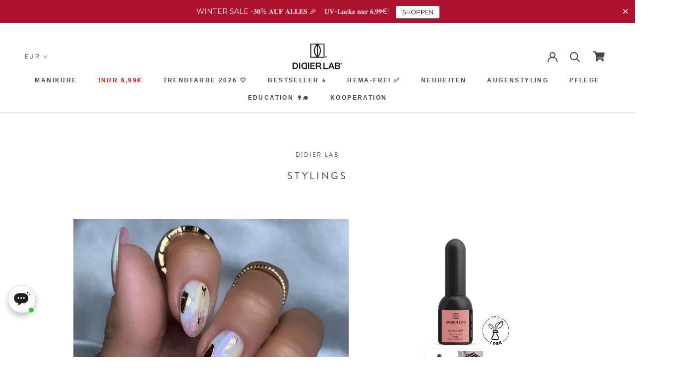

--- FILE ---
content_type: text/html; charset=utf-8
request_url: https://www.didierlab.de/pages/one-step-no35
body_size: 66715
content:
<!doctype html>

<html class="no-js" lang="de">
  <head> 
    <script id='em_product_variants' type='application/json'>
        null
    </script>
    <script id='em_product_selected_or_first_available_variant' type='application/json'>
        null
    </script>
    <script id='em_product_metafields' type='application/json'>
        1654850318
    </script>


<!-- START Google Ads dynamic remarketing by DigitalDarts.com.au v1.6 -->

<!-- END Google Ads dynamic remarketing by DigitalDarts.com.au -->
<!-- Start of Booster Apps Seo-0.1--><title>One step no35&ndash; Didier Lab Germany</title><meta name="description" content="" />
<!-- end of Booster Apps SEO -->
    <meta charset="utf-8"> 
    <meta http-equiv="X-UA-Compatible" content="IE=edge,chrome=1">
    <meta name="viewport" content="width=device-width, initial-scale=1.0, height=device-height, minimum-scale=1.0, user-scalable=0">
    <meta name="theme-color" content="">
<meta name="p:domain_verify" content="363c3aad5935879cbf6cfb304b86c52b"/>
    <meta name="facebook-domain-verification" content="d0rh7ltfvczkwos3sa4wqfqzaqu2ff" />
    <meta name="google-site-verification" content="iQlvMhcplWumlJb82Yv7j1RFdaLsA6ykh6iHPIxtEPc" />
    <meta name="google-site-verification" content="sQYw0aYUqaTmj8EJOy7ECP2HhQoKUrFfqPrFmWoF7LY" />
    
<link rel="canonical" href="https://www.didierlab.de/pages/one-step-no35">
    
	
    	<meta name="robots" content="index, follow" />
	
    
    <script type='text/javascript'>
window.__lo_site_id = 295465;

	(function() {
		var wa = document.createElement('script'); wa.type = 'text/javascript'; wa.async = true;
		wa.src = 'https://d10lpsik1i8c69.cloudfront.net/w.js';
		var s = document.getElementsByTagName('script')[0]; s.parentNode.insertBefore(wa, s);
	  })();
	</script>

    <!-- Hotjar Tracking Code for https://www.didierlab.de/ -->
<script>
    (function(h,o,t,j,a,r){
        h.hj=h.hj||function(){(h.hj.q=h.hj.q||[]).push(arguments)};
        h._hjSettings={hjid:3701401,hjsv:6};
        a=o.getElementsByTagName('head')[0];
        r=o.createElement('script');r.async=1;
        r.src=t+h._hjSettings.hjid+j+h._hjSettings.hjsv;
        a.appendChild(r);
    })(window,document,'https://static.hotjar.com/c/hotjar-','.js?sv=');
</script><link rel="shortcut icon" href="//www.didierlab.de/cdn/shop/files/136350989_101252258602059_3375887441488381300_n_48x48.jpg?v=1635401986" type="image/png"><meta property="og:type" content="website">
  <meta property="og:title" content="One step no35"><meta property="og:url" content="https://www.didierlab.de/pages/one-step-no35">
<meta property="og:site_name" content="Didier Lab Germany"><meta name="twitter:card" content="summary"><meta name="twitter:title" content="One step no35">
  <meta name="twitter:description" content="One step no35">
    



    <script>window.performance && window.performance.mark && window.performance.mark('shopify.content_for_header.start');</script><meta name="google-site-verification" content="cQ1lX_jSb36axFDKgzwLR8YvnuAJ9z_fFJPTSTb-8xE">
<meta id="shopify-digital-wallet" name="shopify-digital-wallet" content="/50646909084/digital_wallets/dialog">
<meta name="shopify-checkout-api-token" content="e9973f3a0cb7cd788f31c414124c89cc">
<meta id="in-context-paypal-metadata" data-shop-id="50646909084" data-venmo-supported="false" data-environment="production" data-locale="de_DE" data-paypal-v4="true" data-currency="EUR">
<script async="async" src="/checkouts/internal/preloads.js?locale=de-DE"></script>
<script id="shopify-features" type="application/json">{"accessToken":"e9973f3a0cb7cd788f31c414124c89cc","betas":["rich-media-storefront-analytics"],"domain":"www.didierlab.de","predictiveSearch":true,"shopId":50646909084,"locale":"de"}</script>
<script>var Shopify = Shopify || {};
Shopify.shop = "dididerlabde.myshopify.com";
Shopify.locale = "de";
Shopify.currency = {"active":"EUR","rate":"1.0"};
Shopify.country = "DE";
Shopify.theme = {"name":"Didierlab template","id":115094225052,"schema_name":"Prestige","schema_version":"4.5.4","theme_store_id":null,"role":"main"};
Shopify.theme.handle = "null";
Shopify.theme.style = {"id":null,"handle":null};
Shopify.cdnHost = "www.didierlab.de/cdn";
Shopify.routes = Shopify.routes || {};
Shopify.routes.root = "/";</script>
<script type="module">!function(o){(o.Shopify=o.Shopify||{}).modules=!0}(window);</script>
<script>!function(o){function n(){var o=[];function n(){o.push(Array.prototype.slice.apply(arguments))}return n.q=o,n}var t=o.Shopify=o.Shopify||{};t.loadFeatures=n(),t.autoloadFeatures=n()}(window);</script>
<script id="shop-js-analytics" type="application/json">{"pageType":"page"}</script>
<script defer="defer" async type="module" src="//www.didierlab.de/cdn/shopifycloud/shop-js/modules/v2/client.init-shop-cart-sync_e98Ab_XN.de.esm.js"></script>
<script defer="defer" async type="module" src="//www.didierlab.de/cdn/shopifycloud/shop-js/modules/v2/chunk.common_Pcw9EP95.esm.js"></script>
<script defer="defer" async type="module" src="//www.didierlab.de/cdn/shopifycloud/shop-js/modules/v2/chunk.modal_CzmY4ZhL.esm.js"></script>
<script type="module">
  await import("//www.didierlab.de/cdn/shopifycloud/shop-js/modules/v2/client.init-shop-cart-sync_e98Ab_XN.de.esm.js");
await import("//www.didierlab.de/cdn/shopifycloud/shop-js/modules/v2/chunk.common_Pcw9EP95.esm.js");
await import("//www.didierlab.de/cdn/shopifycloud/shop-js/modules/v2/chunk.modal_CzmY4ZhL.esm.js");

  window.Shopify.SignInWithShop?.initShopCartSync?.({"fedCMEnabled":true,"windoidEnabled":true});

</script>
<script>(function() {
  var isLoaded = false;
  function asyncLoad() {
    if (isLoaded) return;
    isLoaded = true;
    var urls = ["https:\/\/sales-notification-cdn.makeprosimp.com\/v1\/published\/51648\/1cfa63a60d1e4dc1b8e732a310ad90c1\/6730\/app.js?v=1\u0026shop=dididerlabde.myshopify.com","https:\/\/d2i6wrs6r7tn21.cloudfront.net\/sources\/js\/v1\/secomapp.spinner.js?shop=dididerlabde.myshopify.com","https:\/\/bis-de.bluesoft.ovh\/scriptShopify.js?shop=dididerlabde.myshopify.com","https:\/\/tools.luckyorange.com\/core\/lo.js?site-id=f8c9e48f\u0026shop=dididerlabde.myshopify.com","https:\/\/cdn.shopify.com\/s\/files\/1\/0506\/4690\/9084\/t\/2\/assets\/booster_eu_cookie_50646909084.js?v=1691506280\u0026shop=dididerlabde.myshopify.com","https:\/\/cdn.nfcube.com\/instafeed-79c44752ef853b17bf61a50023c1cbb1.js?shop=dididerlabde.myshopify.com","https:\/\/cdn.hextom.com\/js\/eventpromotionbar.js?shop=dididerlabde.myshopify.com","\/\/cdn.shopify.com\/proxy\/be2123ecff586c444f61e171386b0b4be0ef3ea5c45ed098d61fd14df14bea87\/api.goaffpro.com\/loader.js?shop=dididerlabde.myshopify.com\u0026sp-cache-control=cHVibGljLCBtYXgtYWdlPTkwMA","https:\/\/apps.us.trustmate.io\/assets\/widget.js?uuid=64fb20bd-33c6-4a7a-b3fd-19c4f9ea8f6b\u0026type=chupacabraReview\u0026tm=https:\/\/trustmate.io\u0026shop=dididerlabde.myshopify.com","https:\/\/apps.us.trustmate.io\/assets\/widget.js?uuid=64fb20bd-33c6-4a7a-b3fd-19c4f9ea8f6b\u0026type=chupacabraReview\u0026tm=https:\/\/trustmate.io\u0026shop=dididerlabde.myshopify.com","https:\/\/apps.us.trustmate.io\/assets\/widget.js?uuid=64fb20bd-33c6-4a7a-b3fd-19c4f9ea8f6b\u0026type=chupacabraReview\u0026tm=https:\/\/trustmate.io\u0026shop=dididerlabde.myshopify.com","https:\/\/apps.us.trustmate.io\/assets\/widget.js?uuid=64fb20bd-33c6-4a7a-b3fd-19c4f9ea8f6b\u0026type=chupacabraReview\u0026tm=https:\/\/trustmate.io\u0026shop=dididerlabde.myshopify.com","https:\/\/apps.us.trustmate.io\/assets\/widget.js?uuid=64fb20bd-33c6-4a7a-b3fd-19c4f9ea8f6b\u0026type=chupacabraReview\u0026tm=https:\/\/trustmate.io\u0026shop=dididerlabde.myshopify.com","https:\/\/apps.us.trustmate.io\/assets\/widget.js?uuid=64fb20bd-33c6-4a7a-b3fd-19c4f9ea8f6b\u0026type=productFerret2\u0026tm=https:\/\/trustmate.io\u0026shop=dididerlabde.myshopify.com","https:\/\/apps.us.trustmate.io\/assets\/widget.js?uuid=64fb20bd-33c6-4a7a-b3fd-19c4f9ea8f6b\u0026type=chupacabraReview\u0026tm=https:\/\/trustmate.io\u0026shop=dididerlabde.myshopify.com","https:\/\/apps.us.trustmate.io\/assets\/widget.js?uuid=64fb20bd-33c6-4a7a-b3fd-19c4f9ea8f6b\u0026type=chupacabraReview\u0026tm=https:\/\/trustmate.io\u0026shop=dididerlabde.myshopify.com","https:\/\/apps.us.trustmate.io\/assets\/widget.js?uuid=64fb20bd-33c6-4a7a-b3fd-19c4f9ea8f6b\u0026type=ferret2\u0026tm=https:\/\/trustmate.io\u0026shop=dididerlabde.myshopify.com"];
    for (var i = 0; i < urls.length; i++) {
      var s = document.createElement('script');
      s.type = 'text/javascript';
      s.async = true;
      s.src = urls[i];
      var x = document.getElementsByTagName('script')[0];
      x.parentNode.insertBefore(s, x);
    }
  };
  if(window.attachEvent) {
    window.attachEvent('onload', asyncLoad);
  } else {
    window.addEventListener('load', asyncLoad, false);
  }
})();</script>
<script id="__st">var __st={"a":50646909084,"offset":7200,"reqid":"54078223-cbc8-420e-bf96-00b64301df34-1769133290","pageurl":"www.didierlab.de\/pages\/one-step-no35","s":"pages-91777433756","u":"0e9ff74a55c7","p":"page","rtyp":"page","rid":91777433756};</script>
<script>window.ShopifyPaypalV4VisibilityTracking = true;</script>
<script id="captcha-bootstrap">!function(){'use strict';const t='contact',e='account',n='new_comment',o=[[t,t],['blogs',n],['comments',n],[t,'customer']],c=[[e,'customer_login'],[e,'guest_login'],[e,'recover_customer_password'],[e,'create_customer']],r=t=>t.map((([t,e])=>`form[action*='/${t}']:not([data-nocaptcha='true']) input[name='form_type'][value='${e}']`)).join(','),a=t=>()=>t?[...document.querySelectorAll(t)].map((t=>t.form)):[];function s(){const t=[...o],e=r(t);return a(e)}const i='password',u='form_key',d=['recaptcha-v3-token','g-recaptcha-response','h-captcha-response',i],f=()=>{try{return window.sessionStorage}catch{return}},m='__shopify_v',_=t=>t.elements[u];function p(t,e,n=!1){try{const o=window.sessionStorage,c=JSON.parse(o.getItem(e)),{data:r}=function(t){const{data:e,action:n}=t;return t[m]||n?{data:e,action:n}:{data:t,action:n}}(c);for(const[e,n]of Object.entries(r))t.elements[e]&&(t.elements[e].value=n);n&&o.removeItem(e)}catch(o){console.error('form repopulation failed',{error:o})}}const l='form_type',E='cptcha';function T(t){t.dataset[E]=!0}const w=window,h=w.document,L='Shopify',v='ce_forms',y='captcha';let A=!1;((t,e)=>{const n=(g='f06e6c50-85a8-45c8-87d0-21a2b65856fe',I='https://cdn.shopify.com/shopifycloud/storefront-forms-hcaptcha/ce_storefront_forms_captcha_hcaptcha.v1.5.2.iife.js',D={infoText:'Durch hCaptcha geschützt',privacyText:'Datenschutz',termsText:'Allgemeine Geschäftsbedingungen'},(t,e,n)=>{const o=w[L][v],c=o.bindForm;if(c)return c(t,g,e,D).then(n);var r;o.q.push([[t,g,e,D],n]),r=I,A||(h.body.append(Object.assign(h.createElement('script'),{id:'captcha-provider',async:!0,src:r})),A=!0)});var g,I,D;w[L]=w[L]||{},w[L][v]=w[L][v]||{},w[L][v].q=[],w[L][y]=w[L][y]||{},w[L][y].protect=function(t,e){n(t,void 0,e),T(t)},Object.freeze(w[L][y]),function(t,e,n,w,h,L){const[v,y,A,g]=function(t,e,n){const i=e?o:[],u=t?c:[],d=[...i,...u],f=r(d),m=r(i),_=r(d.filter((([t,e])=>n.includes(e))));return[a(f),a(m),a(_),s()]}(w,h,L),I=t=>{const e=t.target;return e instanceof HTMLFormElement?e:e&&e.form},D=t=>v().includes(t);t.addEventListener('submit',(t=>{const e=I(t);if(!e)return;const n=D(e)&&!e.dataset.hcaptchaBound&&!e.dataset.recaptchaBound,o=_(e),c=g().includes(e)&&(!o||!o.value);(n||c)&&t.preventDefault(),c&&!n&&(function(t){try{if(!f())return;!function(t){const e=f();if(!e)return;const n=_(t);if(!n)return;const o=n.value;o&&e.removeItem(o)}(t);const e=Array.from(Array(32),(()=>Math.random().toString(36)[2])).join('');!function(t,e){_(t)||t.append(Object.assign(document.createElement('input'),{type:'hidden',name:u})),t.elements[u].value=e}(t,e),function(t,e){const n=f();if(!n)return;const o=[...t.querySelectorAll(`input[type='${i}']`)].map((({name:t})=>t)),c=[...d,...o],r={};for(const[a,s]of new FormData(t).entries())c.includes(a)||(r[a]=s);n.setItem(e,JSON.stringify({[m]:1,action:t.action,data:r}))}(t,e)}catch(e){console.error('failed to persist form',e)}}(e),e.submit())}));const S=(t,e)=>{t&&!t.dataset[E]&&(n(t,e.some((e=>e===t))),T(t))};for(const o of['focusin','change'])t.addEventListener(o,(t=>{const e=I(t);D(e)&&S(e,y())}));const B=e.get('form_key'),M=e.get(l),P=B&&M;t.addEventListener('DOMContentLoaded',(()=>{const t=y();if(P)for(const e of t)e.elements[l].value===M&&p(e,B);[...new Set([...A(),...v().filter((t=>'true'===t.dataset.shopifyCaptcha))])].forEach((e=>S(e,t)))}))}(h,new URLSearchParams(w.location.search),n,t,e,['guest_login'])})(!0,!1)}();</script>
<script integrity="sha256-4kQ18oKyAcykRKYeNunJcIwy7WH5gtpwJnB7kiuLZ1E=" data-source-attribution="shopify.loadfeatures" defer="defer" src="//www.didierlab.de/cdn/shopifycloud/storefront/assets/storefront/load_feature-a0a9edcb.js" crossorigin="anonymous"></script>
<script data-source-attribution="shopify.dynamic_checkout.dynamic.init">var Shopify=Shopify||{};Shopify.PaymentButton=Shopify.PaymentButton||{isStorefrontPortableWallets:!0,init:function(){window.Shopify.PaymentButton.init=function(){};var t=document.createElement("script");t.src="https://www.didierlab.de/cdn/shopifycloud/portable-wallets/latest/portable-wallets.de.js",t.type="module",document.head.appendChild(t)}};
</script>
<script data-source-attribution="shopify.dynamic_checkout.buyer_consent">
  function portableWalletsHideBuyerConsent(e){var t=document.getElementById("shopify-buyer-consent"),n=document.getElementById("shopify-subscription-policy-button");t&&n&&(t.classList.add("hidden"),t.setAttribute("aria-hidden","true"),n.removeEventListener("click",e))}function portableWalletsShowBuyerConsent(e){var t=document.getElementById("shopify-buyer-consent"),n=document.getElementById("shopify-subscription-policy-button");t&&n&&(t.classList.remove("hidden"),t.removeAttribute("aria-hidden"),n.addEventListener("click",e))}window.Shopify?.PaymentButton&&(window.Shopify.PaymentButton.hideBuyerConsent=portableWalletsHideBuyerConsent,window.Shopify.PaymentButton.showBuyerConsent=portableWalletsShowBuyerConsent);
</script>
<script data-source-attribution="shopify.dynamic_checkout.cart.bootstrap">document.addEventListener("DOMContentLoaded",(function(){function t(){return document.querySelector("shopify-accelerated-checkout-cart, shopify-accelerated-checkout")}if(t())Shopify.PaymentButton.init();else{new MutationObserver((function(e,n){t()&&(Shopify.PaymentButton.init(),n.disconnect())})).observe(document.body,{childList:!0,subtree:!0})}}));
</script>
<link id="shopify-accelerated-checkout-styles" rel="stylesheet" media="screen" href="https://www.didierlab.de/cdn/shopifycloud/portable-wallets/latest/accelerated-checkout-backwards-compat.css" crossorigin="anonymous">
<style id="shopify-accelerated-checkout-cart">
        #shopify-buyer-consent {
  margin-top: 1em;
  display: inline-block;
  width: 100%;
}

#shopify-buyer-consent.hidden {
  display: none;
}

#shopify-subscription-policy-button {
  background: none;
  border: none;
  padding: 0;
  text-decoration: underline;
  font-size: inherit;
  cursor: pointer;
}

#shopify-subscription-policy-button::before {
  box-shadow: none;
}

      </style>

<script>window.performance && window.performance.mark && window.performance.mark('shopify.content_for_header.end');</script>
        
        <link rel="stylesheet" href="//www.didierlab.de/cdn/shop/t/2/assets/theme.scss.css?v=140719400516741112161759320056">
    <link href="//www.didierlab.de/cdn/shop/t/2/assets/font-awesome.scss.css?v=71163560328285962591605947337" type="text/css" rel="stylesheet">
    
    <script type="application/ld+json">
{
	"@context": "http://schema.org",
	"@type": "LocalBusiness",
	"address": {
		"@type": "PostalAddress",
		"addressLocality": "Warszawa",
		"streetAddress": "Aleja Prymasa Tysiąclecia 76C",
		"postalCode": "01-424",
		"addressRegion": "mazowieckie"
	},
	"name": "LABORATOIRES DIDIER SP. Z O.O",
    "openingHours": [
		"Mo-Fr 07:00-15:00"
	],
	"email": "biuro@didierlab.pl",
	"telephone": "732681306",
	"vatID": "7010520265",
	"image": "https://cdn.shopify.com/s/files/1/0406/2711/0042/files/Didier_Lab_LogoB_115x.jpg"
}
</script>

    <script>
      // This allows to expose several variables to the global scope, to be used in scripts
      window.theme = {
        template: "page",
        localeRootUrl: '',
        shopCurrency: "EUR",
        moneyFormat: "€{{amount_with_comma_separator}}",
        moneyWithCurrencyFormat: "€{{amount_with_comma_separator}} EUR",
        useNativeMultiCurrency: false,
        currencyConversionEnabled: true,
        currencyConversionMoneyFormat: "money_format",
        currencyConversionRoundAmounts: true,
        productImageSize: "natural",
        searchMode: "product",
        showPageTransition: true,
        showElementStaggering: true,
        showImageZooming: true
      };

      window.languages = {
        cartAddNote: "Bestellanmerkungen hinzufügen",
        cartEditNote: "Bestellanmerkungen bearbeiten",
        productImageLoadingError: "Fehler beim Laden des Bildes",
        productFormAddToCart: "IN DEN WARENKORB",
        productFormUnavailable: "Nicht mehr verfügbar",
        productFormSoldOut: "Ausverkauft",
        shippingEstimatorOneResult: "1. Option ist verfügbar",
        shippingEstimatorMoreResults: "Mehr Optionen sind verfügbar",
        shippingEstimatorNoResults: "Kein Versand ist möglich"
      };

      window.lazySizesConfig = {
        loadHidden: false,
        hFac: 0.5,
        expFactor: 2,
        ricTimeout: 150,
        lazyClass: 'Image--lazyLoad',
        loadingClass: 'Image--lazyLoading',
        loadedClass: 'Image--lazyLoaded'
      };

      document.documentElement.className = document.documentElement.className.replace('no-js', 'js');
      document.documentElement.style.setProperty('--window-height', window.innerHeight + 'px');

      // We do a quick detection of some features (we could use Modernizr but for so little...)
      (function() {
        document.documentElement.className += ((window.CSS && window.CSS.supports('(position: sticky) or (position: -webkit-sticky)')) ? ' supports-sticky' : ' no-supports-sticky');
        document.documentElement.className += (window.matchMedia('(-moz-touch-enabled: 1), (hover: none)')).matches ? ' no-supports-hover' : ' supports-hover';
      }());

      (function () {
        window.onpageshow = function(event) {
          if (event.persisted) {
            window.location.reload();
          }
        };
      })();
    </script>

    <script src="//www.didierlab.de/cdn/shop/t/2/assets/lazysizes.min.js?v=174358363404432586981605947281" async></script>

    
      <script src="//cdn.shopify.com/s/javascripts/currencies.js" defer></script>
    
<script src="https://polyfill-fastly.net/v3/polyfill.min.js?unknown=polyfill&features=fetch,Element.prototype.closest,Element.prototype.remove,Element.prototype.classList,Array.prototype.includes,Array.prototype.fill,Object.assign,CustomEvent,IntersectionObserver,IntersectionObserverEntry,URL" defer></script>
    <script src="//www.didierlab.de/cdn/shop/t/2/assets/libs.min.js?v=88466822118989791001605947301" defer></script>
    <script src="//www.didierlab.de/cdn/shop/t/2/assets/theme.min.js?v=44228621816270614791605947269" defer></script>
    <script src="//www.didierlab.de/cdn/shop/t/2/assets/jquery.min.js?v=81049236547974671631605947302" defer></script>
    <script src="//www.didierlab.de/cdn/shop/t/2/assets/custom.js?v=138071728810723947651725286707" defer></script>

          
          <style>
           #dcodeOuterWrapper{
          	display: none !important;
          }
            </style>
    
    

    
        
       
          
          <style>
           #dcodeOuterWrapper{
          	display: none !important;
          }
            </style>
    
    
    


    
    


    


  <script type="application/ld+json">
  {
    "@context": "http://schema.org",
    "@type": "BreadcrumbList",
  "itemListElement": [{
      "@type": "ListItem",
      "position": 1,
      "name": "Translation missing: de.general.breadcrumb.home",
      "item": "https://www.didierlab.de"
    },{
          "@type": "ListItem",
          "position": 2,
          "name": "One step no35",
          "item": "https://www.didierlab.de/pages/one-step-no35"
        }]
  }
  </script>

   
<!-- "snippets/pagefly-header.liquid" was not rendered, the associated app was uninstalled -->


  <!-- Start pageview.com pixel -->
<script>
  !function(e,t,n,s,a,c,p,o,r){e.pageview||((p=e.pageview=function()
  {p.process?p.process.apply(p,arguments):p.queue.push(arguments)}).queue=[],
  p.t=1*new Date,(o=t.createElement("script")).async=1,o.src="https://d1sgcddsx3hw5u.cloudfront.net/pixel.js?t="+864e5*Math.ceil(new Date/864e5),
  (r=t.getElementsByTagName("script")[0]).parentNode.insertBefore(o,r))}(window,document);

  pageview("init", 1591);
  
</script>
<!-- End pageview.com pixel -->





  

<script id="sca_fg_cart_ShowGiftAsProductTemplate" type="text/template">
  
  <div class="item not-sca-qv" id="sca-freegift-{{productID}}">
    <a class="close_box" style="display: none;position: absolute;top:5px;right: 10px;font-size: 22px;font-weight: bold;cursor: pointer;text-decoration:none;color: #aaa;">×</a>
    <a href="/products/{{productHandle}}" target="_blank"><img style="margin-left: auto; margin-right: auto; width: 50%;" class="lazyOwl" data-src="{{productImageURL}}"></a>
    <div class="sca-product-shop">
      <div class="review-summary3">
        <div class="yotpo bottomLine" style="text-align:center"
          data-product-id="{{productID}}"
          data-product-models="{{productID}}"
          data-name="{{productTitle}}"
          data-url="/products/{{productHandle}}">
        </div>
      </div>
      <div class="f-fix"><span class="sca-product-title" style="white-space: nowrap;color:#000;{{showfgTitle}}">{{productTitle}}</span>
          <div id="product-variants-{{productID}}">
            <div class="sca-price" id="price-field-{{productID}}">
              <span class="sca-old-price">{{variant_compare_at_price}}</span>
              <span class="sca-special-price">{{variant_price}}</span>
            </div>
            <div id="stay-content-sca-freegift-{{productID}}" class="sca-fg-cart-item">
              <a class="close_box" style="display: none;position: absolute;top:5px;right: 10px;font-size: 22px;font-weight: bold;cursor: pointer;text-decoration:none;color: #aaa;">×</a>
              <select id="product-select-{{productID}}" name="id" style="display: none">
                {{optionVariantData}}
              </select>
            </div>
          </div>
          <button type='button' id="sca-btn-select-{{productID}}" class="sca-button" onclick="onclickSelect_{{productID}}();"><span>{{SelectButton}}</span></button>
          <button type='button' id="sca-btn-{{productID}}" class="sca-button" style="display: none"><span>{{AddToCartButton}}</span></button>
      </div>
    </div>
  </div>
  
</script>
<script id = "sca_fg_cart_ShowGiftAsProductScriptTemplate" type="text/template">
  
  
    var selectCallback_{{productID}}=function(t,a){if(t?(t.available?(SECOMAPP.jQuery("#sca-btn-{{productID}}").removeClass("disabled").removeAttr("disabled").html("<span>{{AddToCartButton}}</span>").fadeTo(200,1),SECOMAPP.jQuery("#sca-btn-{{productID}}").unbind("click"),SECOMAPP.jQuery("#sca-btn-{{productID}}").click(SECOMAPP.jQuery.proxy(function(){SECOMAPP.addGiftToCart(t.id,1)},t))):SECOMAPP.jQuery("#sca-btn-{{productID}}").html("<span>{{UnavailableButton}}</span>").addClass("disabled").attr("disabled","disabled").fadeTo(200,.5),t.compare_at_price>t.price?SECOMAPP.jQuery("#price-field-{{productID}}").html("<span class='sca-old-price'>"+SECOMAPP.formatMoney(t.compare_at_price)+"</span>&nbsp;<s class='sca-special-price'>"+SECOMAPP.formatMoney(t.price)+"</s>"):SECOMAPP.jQuery("#price-field-{{productID}}").html("<span class='sca-special-price'>"+SECOMAPP.formatMoney(t.price)+"</span>")):SECOMAPP.jQuery("#sca-btn-{{productID}}").html("<span>{{UnavailableButton}}</span>").addClass("disabled").attr("disabled","disabled").fadeTo(200,.5),t&&t.featured_image){var e=SECOMAPP.jQuery("#sca-freegift-{{productID}} img"),_=t.featured_image,c=e[0];Shopify.Image.switchImage(_,c,function(t,a,e){SECOMAPP.jQuery(e).parents("a").attr("href",t),SECOMAPP.jQuery(e).attr("src",t)})}},onclickSelect_{{productID}}=function(t){SECOMAPP.jQuery.getJSON("/products/{{productHandle}}.js",{_:(new Date).getTime()},function(t){SECOMAPP.jQuery(".owl-item #sca-freegift-{{productID}} span.sca-product-title").html(t.title);var e=[];SECOMAPP.jQuery.each(t.options,function(t,a){e[t]=a.name}),t.options=e;for(var a={{variantsGiftList}},_={{mainVariantsList}},c=t.variants.length-1;-1<c;c--)a.indexOf(t.variants[c].id)<0&&_.indexOf(t.variants[c].id)<0&&t.variants.splice(c,1);for(var o=_.length-1;-1<o;o--){var i=a[o],r=_[o],n=-1,s=-1;for(c=t.variants.length-1;-1<c;c--)t.variants[c].id==i?n=c:t.variants[c].id==r&&(s=c);-1<n&&-1<s&n!==s?("undefined"!=typeof SECOMAPP&&void 0!==SECOMAPP.fgsettings&&!0===SECOMAPP.fgsettings.sca_sync_gift&&void 0!==SECOMAPP.fgsettings.sca_fg_gift_variant_quantity_format&&"equal_original_inventory"===SECOMAPP.fgsettings.sca_fg_gift_variant_quantity_format&&(t.variants[n].available=t.variants[s].available,t.variants[n].inventory_management=t.variants[s].inventory_management),t.variants[n].option1=t.variants[s].option1,t.variants[n].options[0].name=t.variants[s].options[0].name,t.variants[n].options[1]&&(t.variants[n].options[1].name=t.variants[s].options[1].name,t.variants[n].option2=t.variants[s].option2),t.variants[n].options[2]&&(t.variants[n].options[2].name=t.variants[s].options[2].name,t.variants[n].option3=t.variants[s].option3),t.variants[n].title=t.variants[s].title,t.variants[n].name=t.variants[s].name,t.variants[n].public_title=t.variants[s].public_title,t.variants.splice(s,1)):(t.variants[s].id=i,t.variants[s].compare_at_price||(t.variants[s].compare_at_price=t.variants[s].price),t.variants[s].price=SECOMAPP.fgdata.giftid_price_mapping[i])}SECOMAPP.jQuery("#sca-btn-select-{{productID}}").hide(),SECOMAPP.jQuery("#product-select-{{productID}}").show(),SECOMAPP.jQuery("#sca-btn-{{productID}}").show(),SECOMAPP.jQuery("#stay-content-sca-freegift-{{productID}} .close_box").show(),SECOMAPP.jQuery("#stay-content-sca-freegift-{{productID}} .close_box").click(function(){SECOMAPP.jQuery("#stay-content-sca-freegift-{{productID}}").hide(),SECOMAPP.jQuery("#sca-btn-{{productID}}").hide(),SECOMAPP.jQuery("#sca-btn-select-{{productID}}").show()}),onclickSelect_{{productID}}=function(){SECOMAPP.jQuery("#stay-content-sca-freegift-{{productID}}").show(),SECOMAPP.jQuery("#sca-btn-{{productID}}").show(),SECOMAPP.jQuery("#sca-btn-select-{{productID}}").hide()},1==t.variants.length?(-1!==t.variants[0].title.indexOf("Default")&&SECOMAPP.jQuery("#sca-freegift-{{productID}} .selector-wrapper").hide(),1==t.variants[0].available&&(SECOMAPP.jQuery("#sca-btn-{{productID}}").show(),SECOMAPP.jQuery("#sca-btn-select-{{productID}}").hide(),SECOMAPP.jQuery("#sca-btn-{{productID}}").removeClass("disabled").removeAttr("disabled").html("<span>{{AddToCartButton}}</span>").fadeTo(200,1),SECOMAPP.jQuery("#sca-btn-{{productID}}").unbind("click"),SECOMAPP.jQuery("#sca-btn-{{productID}}").click(SECOMAPP.jQuery.proxy(function(){SECOMAPP.addGiftToCart(t.variants[0].id,1)},t)))):(new Shopify.OptionSelectors("product-select-{{productID}}",{product:t,onVariantSelected:selectCallback_{{productID}},enableHistoryState:!0}),SECOMAPP.jQuery("#stay-content-sca-freegift-{{productID}}").show(),SECOMAPP.jQuery("#stay-content-sca-freegift-{{productID}}").focus())})};1=={{variantsGiftList}}.length&&onclickSelect_{{productID}}();
  
</script>

<script id="sca_fg_cart_ShowGiftAsVariantTemplate" type="text/template">
  
  <div class="item not-sca-qv" id="sca-freegift-{{variantID}}">
    <a href="/products/{{productHandle}}?variant={{originalVariantID}}" target="_blank"><img style="margin-left: auto; margin-right: auto; width: 50%;" class="lazyOwl" data-src="{{variantImageURL}}"></a>
    <div class="sca-product-shop">
      <div class="review-summary3">
        <div class="yotpo bottomLine" style="text-align:center"
          data-product-id="{{productID}}"
          data-product-models="{{productID}}"
          data-name="{{productTitle}}"
          data-url="/products/{{productHandle}}">
        </div>
      </div>
      <div class="f-fix">
        <span class="sca-product-title" style="white-space: nowrap;color:#000;">{{variantTitle}}</span>
        <div class="sca-price">
          <span class="sca-old-price">{{variant_compare_at_price}}</span>
          <span class="sca-special-price">{{variant_price}}</span>
        </div>
        <button type="button" id="sca-btn{{variantID}}" class="sca-button" onclick="SECOMAPP.addGiftToCart({{variantID}},1);">
          <span>{{AddToCartButton}}</span>
        </button>
      </div>
    </div>
  </div>
  
</script>

<script id="sca_fg_prod_GiftList" type="text/template">
  
  <a style="text-decoration: none !important" id ="{{giftShowID}}" class="product-image freegif-product-image freegift-info-{{giftShowID}}"
     title="{{giftTitle}}" href="/products/{{productsHandle}}">
    <img class="not-sca-qv" src="{{giftImgUrl}}" alt="{{giftTitle}}" />
  </a>
  
</script>

<script id="sca_fg_prod_Gift_PopupDetail" type="text/template">
  
  <div class="sca-fg-item fg-info-{{giftShowID}}" style="display:none;z-index:2147483647;">
    <div class="sca-fg-item-options">
      <div class="sca-fg-item-option-title">
        <em>{{freegiftRuleName}}</em>
      </div>
      <div class="sca-fg-item-option-ct">
        <!--        <div class="sca-fg-image-item">
                        <img src="{{giftImgUrl}}" /> -->
        <div class="sca-fg-item-name">
          <a href="#">{{giftTitle}}</a>
        </div>
        <!--        </div> -->
      </div>
    </div>
  </div>
  
</script>

<script id="sca_fg_ajax_GiftListPopup" type="text/template">
  
  <div id="freegift_popup" class="mfp-hide">
    <div id="sca-fg-owl-carousel">
      <div id="freegift_cart_container" class="sca-fg-cart-container" style="display: none;">
        <div id="freegift_message" class="owl-carousel"></div>
      </div>
      <div id="sca-fg-slider-cart" style="display: none;">
        <div class="sca-fg-cart-title">
          <strong>{{popupTitle}}</strong>
        </div>
        <div id="sca_freegift_list" class="owl-carousel"></div>
      </div>
    </div>
  </div>
  
</script>

<script id="sca_fg_checkout_confirm_popup" type="text/template">
    
         <div class='sca-fg-checkout-confirm-popup' style='font-family: "Myriad","Cardo","Big Caslon","Bodoni MT",Georgia,serif; position: relative;background: #FFF;padding: 20px 20px 50px 20px;width: auto;max-width: 500px;margin: 20px auto;'>
             <h1 style='font-family: "Oswald","Cardo","Big Caslon","Bodoni MT",Georgia,serif;'>YOU CAN STILL ADD MORE!</h1>
             <p>You get 1 free item with every product purchased. It looks like you can still add more free item(s) to your cart. What would you like to do?</p>
             <p class='sca-fg-checkout-confirm-buttons' style='float: right;'>
                 <a class='btn popup-modal-dismiss action_button add_to_cart' href='#' style='width: 200px !important;margin-right: 20px;'>ADD MORE</a>
                 <a class='btn checkout__button continue-checkout action_button add_to_cart' href='/checkout' style='width: 200px !important;'>CHECKOUT</a>
             </p>
         </div>
    
</script>



<link href="//www.didierlab.de/cdn/shop/t/2/assets/sca.freegift.css?v=95952017956023990191605947275" rel="stylesheet" type="text/css" media="all" />
<script src="//www.didierlab.de/cdn/shopifycloud/storefront/assets/themes_support/option_selection-b017cd28.js" type="text/javascript"></script>
<script data-cfasync="false">
    Shopify.money_format = "€{{amount_with_comma_separator}}";
    //enable checking free gifts condition when checkout clicked
    if ((typeof SECOMAPP) === 'undefined') { window.SECOMAPP = {}; };
    SECOMAPP.enableOverrideCheckout = true;
    //    SECOMAPP.preStopAppCallback = function(cart){
    //        if(typeof yotpo!=='undefined' && typeof yotpo.initWidgets==='function'){
    //            yotpo.initWidgets();
    //        }
    //    }
</script>
<script data-cfasync="false" type="text/javascript">
  /* Smart Ecommerce App (SEA Inc)
  * http://www.secomapp.com
  * Do not reuse those source codes if don't have permission of us.
  * */
  
  
  (function(){if(!Array.isArray){Array.isArray=function(e){return Object.prototype.toString.call(e)==="[object Array]"}}"function"!==typeof Object.create&&(Object.create=function(e){function t(){}t.prototype=e;return new t});if(!Object.keys){Object.keys=function(e){var t=[],r;for(r in e){if(Object.prototype.hasOwnProperty.call(e,r)){t.push(r)}}return t}}if(!String.prototype.endsWith){Object.defineProperty(String.prototype,"endsWith",{value:function(e,t){var r=this.toString();if(t===undefined||t>r.length){t=r.length}t-=e.length;var i=r.indexOf(e,t);return i!==-1&&i===t},writable:true,enumerable:true,configurable:true})}if(!Array.prototype.indexOf){Array.prototype.indexOf=function(e,t){var r;if(this==null){throw new TypeError('"this" is null or not defined')}var i=Object(this);var n=i.length>>>0;if(n===0){return-1}var o=+t||0;if(Math.abs(o)===Infinity){o=0}if(o>=n){return-1}r=Math.max(o>=0?o:n-Math.abs(o),0);while(r<n){if(r in i&&i[r]===e){return r}r++}return-1}}if(!Array.prototype.forEach){Array.prototype.forEach=function(e,t){var r,i;if(this==null){throw new TypeError(" this is null or not defined")}var n=Object(this);var o=n.length>>>0;if(typeof e!=="function"){throw new TypeError(e+" is not a function")}if(arguments.length>1){r=t}i=0;while(i<o){var a;if(i in n){a=n[i];e.call(r,a,i,n)}i++}}}console=console||{};console.log=console.log||function(){};if(typeof Shopify==="undefined"){Shopify={}}if(typeof Shopify.onError!=="function"){Shopify.onError=function(){}}if(typeof SECOMAPP==="undefined"){SECOMAPP={}}SECOMAPP.removeGiftsVariant=function(e){setTimeout(function(){try{e("select option").not(".sca-fg-cart-item select option").filter(function(){var t=e(this).val();var r=e(this).text();if(r.indexOf(" - ")!==-1){r=r.slice(0,r.indexOf(" - "))}var i=[];if(r.indexOf(" / ")!==-1){i=r.split(" / ");r=i[i.length-1]}if(typeof SECOMAPP.gifts_list_avai!=="undefined"&&typeof SECOMAPP.gifts_list_avai[t]!=="undefined"||r.endsWith("% off)")){e(this).parent("select").find("option").not(".sca-fg-cart-item select option").filter(function(){var i=e(this).val();var n=e(this).text();return n.endsWith(r)||i==t}).remove();e(".dropdown *,ul li,label,div").filter(function(){var i=e(this).html(),n=e(this).data("value");return i&&i.endsWith(r)||n==t}).remove();return true}return false})}catch(e){console.log(e)}},500)};SECOMAPP.formatMoney=function(e,t){if(typeof e=="string"){e=e.replace(".","")}var r="";var i=typeof Shopify!=="undefined"&&typeof Shopify.money_format!=="undefined"?Shopify.money_format:"{{amount}}";var n=/\{\{\s*(\w+)\s*\}\}/;var o=t||(typeof this.fgsettings.sca_currency_format==="string"&&this.fgsettings.sca_currency_format.indexOf("amount")>-1?this.fgsettings.sca_currency_format:null)||i;if(o.indexOf("amount_no_decimals_no_comma_separator")<0&&o.indexOf("amount_no_comma_separator_up_cents")<0&&o.indexOf("amount_up_cents")<0&&typeof Shopify.formatMoney==="function"){return Shopify.formatMoney(e,o)}function a(e,t){return typeof e=="undefined"?t:e}function f(e,t,r,i,n,o){t=a(t,2);r=a(r,",");i=a(i,".");if(isNaN(e)||e==null){return 0}e=(e/100).toFixed(t);var f=e.split("."),c=f[0].replace(/(\d)(?=(\d\d\d)+(?!\d))/g,"$1"+r),s=f[1]?!n||!o?i+f[1]:n+f[1]+o:"";return c+s}switch(o.match(n)[1]){case"amount":r=f(e,2);break;case"amount_no_decimals":r=f(e,0);break;case"amount_with_comma_separator":r=f(e,2,",",".");break;case"amount_no_decimals_with_comma_separator":r=f(e,0,",",".");break;case"amount_no_decimals_no_comma_separator":r=f(e,0,"","");break;case"amount_up_cents":r=f(e,2,",","","<sup>","</sup>");break;case"amount_no_comma_separator_up_cents":r=f(e,2,"","","<sup>","</sup>");break}return o.replace(n,r)};SECOMAPP.setCookie=function(e,t,r,i,n){var o=new Date;o.setTime(o.getTime()+r*24*60*60*1e3+i*60*1e3);var a="expires="+o.toUTCString();document.cookie=e+"="+t+";"+a+(n?";path="+n:";path=/")};SECOMAPP.deleteCookie=function(e,t){document.cookie=e+"=; expires=Thu, 01 Jan 1970 00:00:00 UTC; "+(t?";path="+t:";path=/")};SECOMAPP.getCookie=function(e){var t=e+"=";var r=document.cookie.split(";");for(var i=0;i<r.length;i++){var n=r[i];while(n.charAt(0)==" ")n=n.substring(1);if(n.indexOf(t)==0)return n.substring(t.length,n.length)}return""};SECOMAPP.getQueryString=function(){var e={};var t=window.location.search.substring(1);var r=t.split("&");for(var i=0;i<r.length;i++){var n=r[i].split("=");if(typeof e[n[0]]==="undefined"){e[n[0]]=decodeURIComponent(n[1])}else if(typeof e[n[0]]==="string"){var o=[e[n[0]],decodeURIComponent(n[1])];e[n[0]]=o}else{e[n[0]].push(decodeURIComponent(n[1]))}}return e};SECOMAPP.freegifts_product_json=function(e){if(e){for(var t=0;t<e.options.length;t++)if(typeof e.options[t]!=="undefined"&&typeof e.options[t].values!=="undefined"){var r=e.options[t];for(var i=0;i<r.values.length;i++)(r.values[i].endsWith("(Freegifts)")||r.values[i].endsWith("% off)"))&&(r.values.splice(i,1),i--)}for(var n=function(e){for(var t in e)if(e.hasOwnProperty(t))return!1;return!0},o=e.price,a=e.price_max,f=e.price_min,c=e.compare_at_price,s=e.compare_at_price_max,p=e.compare_at_price_min,t=0;t<e.variants.length;t++){var i=e.variants[t],u=i.option3?i.option3:i.option2?i.option2:i.option1;"undefined"!=typeof SECOMAPP&&"undefined"!=typeof SECOMAPP.gifts_list_avai&&!n(SECOMAPP.gifts_list_avai)&&"undefined"!=typeof SECOMAPP.gifts_list_avai[i.id]||u.endsWith("(Freegifts)")||u.endsWith("% off)")?(e.variants.splice(t,1),t-=1):(a>=i.price&&(a=i.price,o=i.price),f<=i.price&&(f=i.price),i.compare_at_price&&(s>=i.compare_at_price&&(s=i.compare_at_price,c=i.compare_at_price),p<=i.compare_at_price&&(p=i.compare_at_price)),1==i.available&&(e.available=!0))}e.price=o,e.price_max=f,e.price_min=a,e.compare_at_price=c,e.compare_at_price_max=p,e.compare_at_price_min=s,e.price_varies=f>a?!0:!1,e.compare_at_price_varies=p>s?!0:!1}return e};SECOMAPP.fg_codes=[];if(SECOMAPP.getCookie("sca_fg_codes")!==""){SECOMAPP.fg_codes=JSON.parse(SECOMAPP.getCookie("sca_fg_codes"))}var e=SECOMAPP.getQueryString();if(e["freegifts_code"]&&SECOMAPP.fg_codes.indexOf(e["freegifts_code"])===-1){if(typeof SECOMAPP.activateOnlyOnePromoCode!=="undefined"&&SECOMAPP.activateOnlyOnePromoCode===true){SECOMAPP.fg_codes=[]}SECOMAPP.fg_codes.push(e["freegifts_code"]);SECOMAPP.setCookie("sca_fg_codes",JSON.stringify(SECOMAPP.fg_codes))}})();
  
  ;SECOMAPP.customer={};SECOMAPP.customer.orders=[];SECOMAPP.customer.freegifts=[];;SECOMAPP.customer.email=null;SECOMAPP.customer.first_name=null;SECOMAPP.customer.last_name=null;SECOMAPP.customer.tags=null;SECOMAPP.customer.orders_count=null;SECOMAPP.customer.total_spent=null;
</script>

<link rel="stylesheet" href="//www.didierlab.de/cdn/shop/t/2/assets/sca-pp.css?v=26248894406678077071605947271">
 <script>
  
  SCAPPShop = {};
    
  </script>
<script src="//www.didierlab.de/cdn/shop/t/2/assets/sca-pp-initial.js?v=178798593565473250661605947292" type="text/javascript"></script>
   

	<script>var loox_global_hash = '1726420755223';
var is_enable_smart_reviews_sorting = ('false' === 'true') ? true : false;</script><style>.loox-reviews-default { max-width: 1200px; margin: 0 auto; }</style><script type="text/javascript">
    //var sm_quantity_selector_attr = 'id';
    var sm_override_checkout_button = true;
  	if (window.location.pathname == '/collections/all') {
      	window.location.replace('/collections/all-products');
  	}
  	
    var sm_is_cart_page = false;
	
</script>

<style>
#gift_container, #gift_container .giftContainerContent, #smProductDetailGiftWrapper {
  all: unset;
}

#gift_container .giftContainerContent *, #smProductDetailGiftWrapper * {
	all: unset;
}

#sticky_gift_icon.stickyGartRight {
  	right: 20px;
    bottom: 20px;
}
#sticky_gift_icon {
    position: fixed;
    bottom: 200px;
    right: 15px;
    z-index: 9999;
}
#sticky_gift_icon a {
    text-decoration: none;
    font-size: 20px;
    color: #34495e;
}
#sticky_gift_icon span {
    display: block;
    -webkit-border-radius: 40px;
    -moz-border-radius: 40px;
    border-radius: 40px;
    background-color: rgba(255,255,255,.9);
    -webkit-box-shadow: 1px 1px 5px grey;
    -moz-box-shadow: 1px 1px 5px grey;
    box-shadow: 1px 1px 5px grey;
    padding: 10px;
    width: 40px;
    height: 40px;
    margin: 0 auto;
    line-height: 40px !important;
    text-align: center;
    text-align: -moz-center;
    text-align: -webkit-center;
    position: relative;
    box-sizing: content-box !important;
    z-index: 1;
}
#sticky_gift_icon mark {
    -webkit-border-radius: 20px;
    -moz-border-radius: 20px;
    border-radius: 20px;
    border: 2px solid #FFF;
    width: 20px;
    height: 20px;
    background-color: #FF6B6B;
    position: absolute;
    top: -5px;
    left: -10px;
    font-size: 10px;
    line-height: 20px;
    font-family: Roboto,sans-serif;
    color: #FFF;
    font-weight: 700;
    box-sizing: content-box !important;
}
#sticky_gift_icon svg.showGifts {
  	height: 30px;
	width: 30px;
	margin-top: 3px;
	vertical-align: inherit;
}
#sticky_gift_icon svg.hideGifts {
  	height: 25px;
    width: 25px;
    margin-top: 8px;
  	display: none;
  	vertical-align: inherit;
}

#gift_container {
  color:black;
  position: fixed;
  z-index: 9999999;
  bottom: 95px;
  right: 20px;
  max-height: 80%;
  overflow-y: scroll;
  overflow-x: hidden;
  -webkit-box-shadow: rgba(0, 0, 0, 0.16) 0px 5px 40px, rgb(0, 0, 0) 0px 5px 0px 0px inset !important;
  -moz-box-shadow: rgba(0, 0, 0, 0.16) 0px 5px 40px, rgb(0, 0, 0) 0px 5px 0px 0px inset !important;
  box-shadow: rgba(0, 0, 0, 0.16) 0px 5px 40px, rgb(0, 0, 0) 0px 5px 0px 0px inset !important;
  -moz-border-radius: 8px;
  -webkit-border-radius: 8px;
  border-radius: 8px;
  font-size: 13px;
  font-family: -apple-system, BlinkMacSystemFont, 'Segoe UI', Roboto, Oxygen, Ubuntu, Cantarell, 'Open Sans', 'Helvetica Neue', sans-serif;
}

#gift_container .giftContainerContent {
  float: right;
  background: white;
  width: 320px;
  position: relative;
  padding: 10px 10px 0px 10px;
  display:none;
}

#gift_container .giftContainerContent .giftWrapper {
    color: black;
  	padding: 5px;
  	margin: 0px 0px 10px;
	background:rgb(255, 255, 255) none repeat scroll 0% 0%;
	border-radius: 5px;
  	-webkit-border-radius: 5px;
  	-moz-border-radius: 5px;
  	-webkit-box-shadow: rgba(0, 0, 0, 0.1) 0px 4px 15px 0px, rgba(0, 0, 0, 0.1) 0px 1px 2px 0px;
  	-moz-box-shadow: rgba(0, 0, 0, 0.1) 0px 4px 15px 0px, rgba(0, 0, 0, 0.1) 0px 1px 2px 0px;
	box-shadow: rgba(0, 0, 0, 0.1) 0px 4px 15px 0px, rgba(0, 0, 0, 0.1) 0px 1px 2px 0px;
	position: relative;
  	display: block;
}

#gift_container .giftContainerContent .orderGiftsTitle, #gift_container .giftContainerContent .productsToOfferGiftsTitle {
  	text-align: center;
	padding: 5px;
	margin: 0 auto;
	font-weight: bold;
	display: block;
	border-bottom: 1px solid gray;
	width: 95%;
}

#gift_container .giftContainerContent ul {
	display: inline;
}
#gift_container .giftContainerContent li{
	padding: 10px 20px;
	display: block;
}
#gift_container .giftContainerContent li img{
	width: 22%;
	float: left;
	display: block;
}
#gift_container .giftContainerContent .smItems{
	width: 70%;
	display: block;
	float: left;
  	margin-left: 5%;
}

#gift_container .giftContainerContent .giftWrapper a {
  	display: inline;
    cursor: pointer;
    text-decoration: underline;
}

#gift_container.removeLinks .giftContainerContent .giftWrapper .smItems a, #gift_container.removeLinks .giftContainerContent .giftWrapper .alreadyInCartGiftTitle a {
    cursor: inherit;
    text-decoration: none;
}

#gift_container .giftContainerContent .smAddGiftToCart {
  	padding: 4px 10px;
    margin-top: 4px;
    background:rgba(168, 168, 168, 0.46) none repeat scroll 0% 0%;
    border-radius: 2px;
    position: relative;
    display: block;
    font-weight: bold;
    cursor: pointer;
}

#gift_container .giftContainerContent .giftAlreadyInCart {
  	padding: 5px 20px;
	display: block;
  	text-align: center;
}
#gift_container .giftContainerContent .giftAlreadyInCart a {
  	font-weight: bold;
}
#gift_container .giftContainerContent .removeFromCart {
  	display: block;
    margin-top: 10px;
    cursor: pointer;
    text-decoration: underline;
}


#gift_container .giftContainerContent .item-variants select {
	display: block;
	color: #444;
	padding: .3em 1.0em .3em .3em;
	width: 100%;
	max-width: 100%;
	box-sizing: border-box;
	margin-top: 2px;
	border: 1px solid #aaa;
	-moz-border-radius: .2em;
  	-webkit-border-radius: .2em;
  	border-radius: .2em;
	-moz-appearance: none;
	-webkit-appearance: none;
	appearance: none;
	background-color: #fff;
	background-image: url('data:image/svg+xml;charset=US-ASCII,<svg version="1.1" id="Capa_1" xmlns="http://www.w3.org/2000/svg" xmlns:xlink="http://www.w3.org/1999/xlink" x="0px" y="0px"	 width="292.362px" height="292.362px" viewBox="0 0 292.362 292.362" style="enable-background:new 0 0 292.362 292.362;"	 xml:space="preserve"><g>	<path d="M286.935,69.377c-3.614-3.617-7.898-5.424-12.848-5.424H18.274c-4.952,0-9.233,1.807-12.85,5.424		C1.807,72.998,0,77.279,0,82.228c0,4.948,1.807,9.229,5.424,12.847l127.907,127.907c3.621,3.617,7.902,5.428,12.85,5.428		s9.233-1.811,12.847-5.428L286.935,95.074c3.613-3.617,5.427-7.898,5.427-12.847C292.362,77.279,290.548,72.998,286.935,69.377z"/></g><g></g><g></g><g></g><g></g><g></g><g></g><g></g><g></g><g></g><g></g><g></g><g></g><g></g><g></g><g></g></svg>'), linear-gradient(to bottom, #ffffff 0%,#e5e5e5 100%);
	background-repeat: no-repeat, repeat;
	background-position: right .7em top 50%, 0 0;
	background-size: .65em auto, 100%;
}
#gift_container .giftContainerContent .item-variants select::-ms-expand {
	display: none;
}
#gift_container .giftContainerContent .item-variants select:hover {
	border-color: #888;
}
#gift_container .giftContainerContent .item-variants select:focus {
	border-color: #aaa;
	-moz-box-shadow: 0 0 1px 3px rgba(59, 153, 252, .7);
  	-webkit-box-shadow: 0 0 1px 3px rgba(59, 153, 252, .7);
  	box-shadow: 0 0 1px 3px rgba(59, 153, 252, .7);
	-moz-box-shadow: 0 0 0 3px -moz-mac-focusring;
  	-webkit-box-shadow: 0 0 0 3px -moz-mac-focusring;
  	box-shadow: 0 0 0 3px -moz-mac-focusring;
	color: #222;
	outline: none;
}
#gift_container .giftContainerContent .item-variants select option {
	font-weight:normal;
}

*[dir="rtl"] #gift_container .giftContainerContent .item-variants select, :root:lang(ar) #gift_container .giftContainerContent .item-variants select, :root:lang(iw) #gift_container .giftContainerContent .item-variants select {
	background-position: left .7em top 50%, 0 0;
	padding: .6em .8em .5em 1.4em;
}

#gift_container .giftContainerContent .item-variants select:disabled, #gift_container .giftContainerContent .item-variants select[aria-disabled=true] {
	color: graytext;
	background-image: url('data:image/svg+xml;charset=US-ASCII,<svg version="1.1" id="Capa_1" xmlns="http://www.w3.org/2000/svg" xmlns:xlink="http://www.w3.org/1999/xlink" x="0px" y="0px"	 width="292.362px" height="292.362px" viewBox="0 0 292.362 292.362" style="enable-background:new 0 0 292.362 292.362;"	 xml:space="preserve"><g>	<path d="M286.935,69.377c-3.614-3.617-7.898-5.424-12.848-5.424H18.274c-4.952,0-9.233,1.807-12.85,5.424		C1.807,72.998,0,77.279,0,82.228c0,4.948,1.807,9.229,5.424,12.847l127.907,127.907c3.621,3.617,7.902,5.428,12.85,5.428		s9.233-1.811,12.847-5.428L286.935,95.074c3.613-3.617,5.427-7.898,5.427-12.847C292.362,77.279,290.548,72.998,286.935,69.377z"/></g><g></g><g></g><g></g><g></g><g></g><g></g><g></g><g></g><g></g><g></g><g></g><g></g><g></g><g></g><g></g></svg>'),linear-gradient(to bottom, #ffffff 0%,#e5e5e5 100%);
}
#gift_container .giftContainerContent .item-variants select:disabled:hover, #gift_container .giftContainerContent .item-variants select[aria-disabled=true] {
	border-color: #aaa;
}
#gift_container .giftContainerContent:after {
  bottom: 100%;
  left: 89%;
  border: solid transparent;
  content: " ";
  height: 0;
  width: 0;
  position: absolute;
  pointer-events: none;
  border-bottom-color: white;
  border-width: 8px;
  margin-left: -8px;
}

#gift_container .button {
  background: #6394F8;
  color: white;
  text-align: center;
  padding: 12px;
  text-decoration: none;
  display: block;
  border-radius: 3px;
  font-size: 16px;
  margin: 25px 0 15px 0;
}
#gift_container .button:hover {
  background: #729ef9;
}

#gift_container .clearfix:after {
  content: "";
  display: table;
  clear: both;
}

#gift_container #overlaySection {
  display: none;
  width: 100%;
  height: 100%;
  position: absolute;
  top: 0;
  left: 0;
  background: white;
  opacity: 0.6;
  z-index: 99;
}


#smProductDetailGiftWrapper {
  position: relative;
  font-size: 13px;
  font-family: -apple-system, BlinkMacSystemFont, 'Segoe UI', Roboto, Oxygen, Ubuntu, Cantarell, 'Open Sans', 'Helvetica Neue', sans-serif;
  line-height: 1;
  -webkit-font-smoothing: antialiased;
  -moz-osx-font-smoothing: grayscale;
  color: #000;
  padding: 10px;
  margin: 20px 0px 50px;
  background:rgb(255, 255, 255) none repeat scroll 0% 0%;
  -webkit-border-radius: 5px;
  -moz-border-radius: 5px;
  border-radius: 5px;
  -webkit-box-shadow:rgba(0, 0, 0, 0.1) 0px 1px 1px 0px,rgba(0, 0, 0, 0.1) 0px 1px 1px 1px;
  -moz-box-shadow:rgba(0, 0, 0, 0.1) 0px 1px 1px 0px,rgba(0, 0, 0, 0.1) 0px 1px 1px 1px;
  box-shadow:rgba(0, 0, 0, 0.1) 0px 1px 1px 0px,rgba(0, 0, 0, 0.1) 0px 1px 1px 1px;
  display: block;
  clear:both;
}

#smProductDetailGiftWrapper.alreadyInCart {
  border: 1px solid #00800070;
  background: rgb(245, 251, 244);
}

#smProductDetailGiftWrapper .alreadyInCartProductTitle {
  display: block;
  text-align: center;
}
#smProductDetailGiftWrapper .alreadyInCartProductTitle a {
  cursor: pointer;
  text-decoration: underline;
  font-weight: bold;
}

#smProductDetailGiftMainWrapper.removeLinks .alreadyInCartProductTitle a {
    cursor: inherit;
    text-decoration: none;
}

#smProductDetailGiftWrapper .removeFromCart {
  display: block;
  text-align: center;
  margin-top: 20px;
  cursor: pointer;
  text-decoration: underline;
}


#smProductDetailGiftWrapper li {
	padding: 10px 20px;
    display: inline-block;
}

#smProductDetailGiftWrapper li img {
  width: 22%;
  float: left;
  display: block;
}
#smProductDetailGiftWrapper .smItems {
  width: 70%;
  display: block;
  float: left;
  margin-left: 5%;
}
#smProductDetailGiftWrapper .giftWrapper a {
  display: inline;
  cursor: pointer;
  text-decoration: underline;
}
#smProductDetailGiftWrapper .item-variants select {
  display: block;
  color:#444;
  padding: .5em 1.0em .3em .3em;
  width: 100%;
  max-width: 100%;
  box-sizing: border-box;
  margin-top: 6px;
  border: 1px solid #aaa;
  -moz-border-radius: .2em;
  -webkit-border-radius: .2em;
  border-radius: .2em;
  -moz-appearance: none;
  -webkit-appearance: none;
  appearance: none;
  background-color:#fff;
  background-image: url('data:image/svg+xml;charset=US-ASCII,<svg version="1.1" id="Capa_1" xmlns="http://www.w3.org/2000/svg" xmlns:xlink="http://www.w3.org/1999/xlink" x="0px" y="0px" width="292.362px" height="292.362px" viewBox="0 0 292.362 292.362" style="enable-background:new 0 0 292.362 292.362;" xml:space="preserve"><g> <path d="M286.935,69.377c-3.614-3.617-7.898-5.424-12.848-5.424H18.274c-4.952,0-9.233,1.807-12.85,5.424 C1.807,72.998,0,77.279,0,82.228c0,4.948,1.807,9.229,5.424,12.847l127.907,127.907c3.621,3.617,7.902,5.428,12.85,5.428 s9.233-1.811,12.847-5.428L286.935,95.074c3.613-3.617,5.427-7.898,5.427-12.847C292.362,77.279,290.548,72.998,286.935,69.377z"/></g><g></g><g></g><g></g><g></g><g></g><g></g><g></g><g></g><g></g><g></g><g></g><g></g><g></g><g></g><g></g></svg>'), linear-gradient(to bottom,#ffffff 0%,#e5e5e5 100%);
  background-repeat: no-repeat, repeat;
  background-position: right .7em top 50%, 0 0;
  background-size: .65em auto, 100%;
  text-align: left;
}

#smProductDetailGiftWrapper .item-name {
  display: block;
  cursor: pointer;
  text-decoration: underline;
  text-align: left;
}

#smProductDetailGiftMainWrapper.removeLinks .item-name,#smProductDetailGiftWrapper.removeLinks .item-name {
    cursor: inherit;
    text-decoration: none;
}

#smProductDetailGiftWrapper .item-variants select option {
  font-weight: normal;
}
#smProductDetailGiftWrapper .smAddGiftToCart {
  padding: 8px 8px;
  margin-top: 6px;
  background: rgba(168, 168, 168, 0.46) none repeat scroll 0% 0%;
  -moz-border-radius: 2px;
  -webkit-border-radius: 2px;
  border-radius: 2px;
  position: relative;
  display: block;
  font-weight: bold;
  cursor: pointer;
}
#smProductDetailGiftWrapper .productsToOfferGiftsTitle {
  text-align: center;
  padding: 5px;
  margin: 0 auto;
  font-weight: bold;
  display: block;
  border-bottom: 1px solid gray;
  width: 95%;
  margin-bottom: 20px;
  line-height: 20px;
}
#smProductDetailGiftWrapper .productsToOfferGiftsTitle a {
	cursor: pointer;
  	text-decoration: underline;
}

#gift_container  .offerGiftsUntilDate, #smProductDetailGiftWrapper .offerGiftsUntilDate {
  display: block;
  margin-top: 5px;
  text-align: center;
  border-top: 1px solid black;
  padding: 10px;
}

#gift_container  .offerGiftsUntilDateIcon, #smProductDetailGiftWrapper .offerGiftsUntilDateIcon {
  padding: 0 1.0em .3em .3em;
  background-color: #fff;
  background-image: url('data:image/svg+xml;charset=US-ASCII,<svg height="512pt" viewBox="0 0 512 512" width="512pt" xmlns="http://www.w3.org/2000/svg"><path d="m482 292.25v-246.25c0-8.285156-6.714844-15-15-15h-76v-16c0-8.285156-6.714844-15-15-15s-15 6.714844-15 15v16h-60v-16c0-8.285156-6.714844-15-15-15s-15 6.714844-15 15v16h-60v-16c0-8.285156-6.714844-15-15-15s-15 6.714844-15 15v16h-60v-16c0-8.285156-6.714844-15-15-15s-15 6.714844-15 15v16h-76c-8.285156 0-15 6.714844-15 15v391c0 8.285156 6.714844 15 15 15h249.804688c24.25 36.152344 65.488281 60 112.195312 60 74.4375 0 135-60.5625 135-135 0-32.070312-11.25-61.5625-30-84.75zm-391-231.25v15c0 8.285156 6.714844 15 15 15s15-6.714844 15-15v-15h60v15c0 8.285156 6.714844 15 15 15s15-6.714844 15-15v-15h60v15c0 8.285156 6.714844 15 15 15s15-6.714844 15-15v-15h60v15c0 8.285156 6.714844 15 15 15s15-6.714844 15-15v-15h61v60h-422v-60zm-61 361v-271h422v113.804688c-21.464844-14.394532-47.269531-22.804688-75-22.804688-47.398438 0-89.164062 24.558594-113.257812 61.613281-2.027344-1.023437-4.3125-1.613281-6.742188-1.613281h-30c-8.285156 0-15 6.714844-15 15s6.714844 15 15 15h22.722656c-3.386718 9.554688-5.730468 19.601562-6.882812 30h-15.839844c-8.285156 0-15 6.714844-15 15s6.714844 15 15 15h15.839844c1.152344 10.398438 3.492187 20.445312 6.882812 30zm347 60c-57.898438 0-105-47.101562-105-105s47.101562-105 105-105 105 47.101562 105 105-47.101562 105-105 105zm0 0"/><path d="m437 362h-45v-45c0-8.285156-6.714844-15-15-15s-15 6.714844-15 15v60c0 8.285156 6.714844 15 15 15h60c8.285156 0 15-6.714844 15-15s-6.714844-15-15-15zm0 0"/><path d="m136 182h-30c-8.285156 0-15 6.714844-15 15s6.714844 15 15 15h30c8.285156 0 15-6.714844 15-15s-6.714844-15-15-15zm0 0"/><path d="m136 242h-30c-8.285156 0-15 6.714844-15 15s6.714844 15 15 15h30c8.285156 0 15-6.714844 15-15s-6.714844-15-15-15zm0 0"/><path d="m136 302h-30c-8.285156 0-15 6.714844-15 15s6.714844 15 15 15h30c8.285156 0 15-6.714844 15-15s-6.714844-15-15-15zm0 0"/><path d="m227 212h30c8.285156 0 15-6.714844 15-15s-6.714844-15-15-15h-30c-8.285156 0-15 6.714844-15 15s6.714844 15 15 15zm0 0"/><path d="m227 272h30c8.285156 0 15-6.714844 15-15s-6.714844-15-15-15h-30c-8.285156 0-15 6.714844-15 15s6.714844 15 15 15zm0 0"/><path d="m136 362h-30c-8.285156 0-15 6.714844-15 15s6.714844 15 15 15h30c8.285156 0 15-6.714844 15-15s-6.714844-15-15-15zm0 0"/><path d="m347 212h30c8.285156 0 15-6.714844 15-15s-6.714844-15-15-15h-30c-8.285156 0-15 6.714844-15 15s6.714844 15 15 15zm0 0"/></svg>');
  background-repeat: no-repeat, repeat;
  background-size: 16px auto;
}

.productGiftIcon {
  	position: absolute !important;
    top: 10px !important;
    right: 10px !important;
    width: 15% !important;
    z-index: 1 !important;
    height: 15% !important;
    left: auto !important;
}
.svgTextValue {
  	display: inline-block;
    position: absolute;
    top: 50%;
    -webkit-transform: translateY(-50%);
    transform: translateY(-50%);
    left: 0;
    right: 0;
    margin: auto;
    text-align: center;
  	color: black;
}


</style>
<div style="display:none" id="sticky_gift_icon" class="stickyGartRight">
  <a href="#">
    <span style="background-size: 30px;background-repeat: no-repeat;background-position: center; background-color:#ffffff">
        <svg class="showGifts" version="1.1" id="Capa_1" xmlns="http://www.w3.org/2000/svg" xmlns:xlink="http://www.w3.org/1999/xlink" x="0px" y="0px" viewBox="0 0 512 512" style="enable-background:new 0 0 512 512;" xml:space="preserve">
            <g>
                <g>
                    <path d="M32,271.692v192c0,17.664,14.368,32,32,32h160v-224H32z"></path>
                </g>
            </g>
            <g>
                <g>
                    <path d="M480,143.692H378.752c7.264-4.96,13.504-9.888,17.856-14.304c25.824-25.952,25.824-68.192,0-94.144
                        c-25.088-25.28-68.8-25.216-93.856,0c-13.888,13.92-50.688,70.592-45.6,108.448h-2.304c5.056-37.856-31.744-94.528-45.6-108.448
                        c-25.088-25.216-68.8-25.216-93.856,0C89.6,61.196,89.6,103.436,115.36,129.388c4.384,4.416,10.624,9.344,17.888,14.304H32
                        c-17.632,0-32,14.368-32,32v48c0,8.832,7.168,16,16,16h208v-64h64v64h208c8.832,0,16-7.168,16-16v-48
                        C512,158.06,497.664,143.692,480,143.692z M222.112,142.636c0,0-1.344,1.056-5.92,1.056c-22.112,0-64.32-22.976-78.112-36.864
                        c-13.408-13.504-13.408-35.52,0-49.024c6.496-6.528,15.104-10.112,24.256-10.112c9.12,0,17.728,3.584,24.224,10.112
                        C208.128,79.5,229.568,134.924,222.112,142.636z M295.776,143.692c-4.544,0-5.888-1.024-5.888-1.056
                        c-7.456-7.712,13.984-63.136,35.552-84.832c12.896-13.024,35.456-13.088,48.48,0c13.44,13.504,13.44,35.52,0,49.024
                        C360.128,120.716,317.92,143.692,295.776,143.692z"></path>
                </g>
            </g>
            <g>
                <g>
                    <path d="M288,271.692v224h160c17.664,0,32-14.336,32-32v-192H288z"></path>
                </g>
        	</g>
        </svg>
      	<svg class="hideGifts" version="1.1" id="Layer_1" xmlns="http://www.w3.org/2000/svg" xmlns:xlink="http://www.w3.org/1999/xlink" x="0px" y="0px" viewBox="0 0 492 492" style="enable-background:new 0 0 492 492;" xml:space="preserve">
            <g>
                <g>
                    <path d="M300.188,246L484.14,62.04c5.06-5.064,7.852-11.82,7.86-19.024c0-7.208-2.792-13.972-7.86-19.028L468.02,7.872
                        c-5.068-5.076-11.824-7.856-19.036-7.856c-7.2,0-13.956,2.78-19.024,7.856L246.008,191.82L62.048,7.872
                        c-5.06-5.076-11.82-7.856-19.028-7.856c-7.2,0-13.96,2.78-19.02,7.856L7.872,23.988c-10.496,10.496-10.496,27.568,0,38.052
                        L191.828,246L7.872,429.952c-5.064,5.072-7.852,11.828-7.852,19.032c0,7.204,2.788,13.96,7.852,19.028l16.124,16.116
                        c5.06,5.072,11.824,7.856,19.02,7.856c7.208,0,13.968-2.784,19.028-7.856l183.96-183.952l183.952,183.952
                        c5.068,5.072,11.824,7.856,19.024,7.856h0.008c7.204,0,13.96-2.784,19.028-7.856l16.12-16.116
                        c5.06-5.064,7.852-11.824,7.852-19.028c0-7.204-2.792-13.96-7.852-19.028L300.188,246z"/>
                </g>
            </g>
        </svg>
      	<mark class="giftsCount" style="background-color:#ff6b6b">0</mark>
    </span>
  </a>
</div>


<div id="gift_container">
  <div class="giftContainerContent">
  </div>
  <div id="overlaySection" style="display: none;">
        <div class="overlaySectionWrapper">
            <svg xmlns="http://www.w3.org/2000/svg" xmlns:xlink="http://www.w3.org/1999/xlink" style="margin: 10px auto; background: rgba(0, 0, 0, 0) none repeat scroll 0% 0%; display: block; shape-rendering: auto;" width="100px" height="100px" viewBox="0 0 100 100" preserveAspectRatio="xMidYMid">
				<circle cx="50" cy="50" fill="none" stroke="#6a6a6a" stroke-width="6" r="35" stroke-dasharray="164.93361431346415 56.97787143782138">
  					<animateTransform attributeName="transform" type="rotate" repeatCount="indefinite" dur="1s" values="0 50 50;360 50 50" keyTimes="0;1"></animateTransform>
				</circle>
          	</svg>
        </div>
    </div>
</div>

<div id="smGiftIcon1" style="display:none">
  <svg height="100%" viewBox="0 0 423334 423334" width="100%"><g>
              <circle class="svgBackground" cx="211667" cy="211667" r="211667" style="fill: rgb(0, 255, 0);" /><g><path class="fil1" style="fill: white" d="M119059 155901l185216 0c2805,0 5080,2275 5080,5080l0 41401c0,2805 -2275,5080 -5080,5080l-185216 0c-2805,0 -5080,-2275 -5080,-5080l0 -41401c0,-2805 2275,-5080 5080,-5080zm180136 10160l-175056 0 0 31241 175056 0 0 -31241z" />
              <path class="fil1" style="fill: white" d="M296643 220462l0 104671c0,2805 -2275,5080 -5080,5080l-159792 0c-2805,0 -5080,-2275 -5080,-5080l0 -104671c0,-2797 2282,-5079 5079,-5079l2 0c2797,0 5079,2289 5079,5079l0 99591 149632 0 0 -99591c0,-2797 2282,-5079 5079,-5079l2 0c2797,0 5079,2289 5079,5079z" />
              <path class="fil1" style="fill: white" d="M193635 161672c0,-2805 2275,-5080 5080,-5080 2805,0 5080,2275 5080,5080l0 163461c0,2805 -2275,5080 -5080,5080 -2805,0 -5080,-2275 -5080,-5080l0 -163461z" />
              <path class="fil1" style="fill: white" d="M219539 161672c0,-2805 2275,-5080 5080,-5080 2805,0 5080,2275 5080,5080l0 163461c0,2805 -2275,5080 -5080,5080 -2805,0 -5080,-2275 -5080,-5080l0 -163461z" />
              <path class="fil1" style="fill: white" d="M209789 163399c-2587,-2281 -68864,-61052 -31914,-69713 33612,-7880 40371,65311 40391,65520 262,2783 -1781,5254 -4564,5516 -1491,140 -2893,-381 -3913,-1323zm-29612 -59831c-13041,3056 11194,28506 26055,42753 -3158,-17890 -10654,-46364 -26055,-42753z" />
              <path class="fil1" style="fill: white" d="M221711 142929c11236,-11089 24112,-25587 18671,-29124 -5427,-3528 -13257,14265 -18671,29124zm24187 -37618c19846,12904 -28410,55572 -31713,58458 -1268,1217 -3135,1739 -4942,1208 -2685,-789 -4222,-3606 -3433,-6291 56,-189 19543,-66734 40088,-53375z" /></g></g>
  </svg>
</div>
<div id="smGiftIcon2" style="display:none">
  <svg height="100%" width="100%" viewBox="0 0 64 64">
            <g>
                <path class="svgBackground"
                      d="M56.8,19.4c-2.4,0.3-4.2,1.8-5.7,3.7c0.4,0.5,0.8,0.8,1.1,1.2c0,1.3,0,2.6,0,4.4c1.1,0.6,2.5,1.7,4.2,2.3   c0.9,0.3,2.3,0,3.1-0.6c1.1-0.7,0.8-2,0.2-3.1c-0.7-1.4-0.8-2.9-0.2-4.5C60.4,20.7,59.1,19,56.8,19.4z M56.9,23   c-0.8,0.6-1.9,0.8-2.9,0.9c-0.3,0-1.6,0-1.7,0.3c0.5-1.2,1.8-2.3,2.9-2.9c0.4-0.2,0.7-0.4,1.1-0.4c0.4,0,0.8,0.1,1.1,0.4   C57.9,21.9,57.5,22.5,56.9,23z"/>
                <path class="svgBackground"
                      d="M47.8,22.8c-1.5-1.9-3.2-3.4-5.7-3.7c-2.3-0.3-3.6,1.3-2.7,3.5c0.7,1.6,0.5,3-0.2,4.5   c-0.6,1.1-0.8,2.4,0.2,3.1c0.8,0.6,2.2,0.9,3.1,0.6c1.6-0.6,3-1.6,4.2-2.3c0-1.8,0-3.1,0-4.4C47.1,23.6,47.4,23.3,47.8,22.8z    M44.4,23.5c-1-0.2-2-0.5-2.8-1.1c-0.1-0.1-0.2-0.2-0.3-0.3c-0.5-0.5-0.9-1.4,0-1.7c0.8-0.3,1.9,0.3,2.6,0.7c1.1,0.7,2,1.6,2.6,2.7   C46.4,23.6,44.8,23.6,44.4,23.5z"/>
                <path class="svgBackground"
                      d="M49.4,23.5c-1.3,0-2.4,1.1-2.4,2.4c0,1.3,1.1,2.4,2.4,2.4c1.3,0,2.4-1.1,2.4-2.4   C51.8,24.6,50.7,23.5,49.4,23.5z"/>
                <path class="svgBackground"
                      d="M58.8,12.3h-7.2v7.2c1.3-1.1,2.9-2,4.9-2.3c1.9-0.3,3.5,0.3,4.5,1.6c1,1.3,1.1,3,0.4,4.7   c0,0.1-0.1,0.2-0.1,0.3h1.5v-7.5C62.9,14.1,61.1,12.3,58.8,12.3z"/>
                <path class="svgBackground"
                      d="M37.6,23.2c-0.7-1.7-0.6-3.5,0.4-4.7c1-1.3,2.6-1.9,4.5-1.6c2.1,0.3,3.8,1.3,5,2.4v-7H5.2   c-2.3,0-4.1,1.8-4.1,4.1v7.5h36.7C37.7,23.6,37.7,23.4,37.6,23.2z"/>
                <path class="svgBackground"
                      d="M43.3,32.5c-0.5,0.2-1,0.2-1.5,0.2c-1.3,0-2.6-0.4-3.5-1c-0.5-0.4-1.9-1.5-1.6-3.7H1.1v19.8   c0,2.3,1.8,4.1,4.1,4.1h42.4V30.2c-0.2,0.1-0.4,0.2-0.6,0.4C45.9,31.2,44.7,32,43.3,32.5z"/>
                <path class="svgBackground"
                  d="M60.7,32c-0.9,0.6-2.2,1-3.5,1c-0.5,0-1-0.1-1.5-0.2c-1.4-0.5-2.6-1.3-3.6-1.9c-0.2-0.1-0.3-0.2-0.5-0.3v21.1   h7.2c2.3,0,4.1-1.8,4.1-4.1V27.9h-0.7C62.7,30.3,61.2,31.6,60.7,32z"/>
            </g>
    </svg>
</div>
<div id="smGiftIcon3" style="display:none">
  <svg height="100%" width="100%" viewBox="0 0 64 64">
    <circle cx="50%" cy="50%" r="50%" fill="red" class="svgBackground" />
    <switch>
      <foreignObject x="10" y="4" width="70%" height="85%" style="line-height: normal; text-align:center;">
        <div>
            <p xmlns="http://www.w3.org/1999/xhtml" class="svgTextValue" style="color: black; font-family: Arial; font-size: 14px; text-align: center; line-height: normal; font-weight: bold"></p>
        </div>
      </foreignObject>
    </switch>
  </svg>
</div>

<img alt="smNoImage" style="display:none" class="smNoImage" src="//www.didierlab.de/cdn/shopifycloud/storefront/assets/no-image-100-2a702f30_small.gif" />

<script type="text/javascript">var sm_translations_labels = {"gift_already_in_cart":"Dein GRATIS Produkt befindet sich im Warenkorb","remove_from_cart":"Aus dem Warenkorb entfernen?","add_to_cart":"In den Warenkorb","add_product_to_cart_and_get_gift":"Lege ein beliebiges Produkt aus der Esth\u00e9tique-Linie in den Warenkorb und erhalte KOSTENLOS das Laminierungs-Set dazu!","add_multiple_products_to_cart_and_get_gift":"Lege ein beliebiges Produkt aus der Esth\u00e9tique-Linie in den Warenkorb und erhalte KOSTENLOS das Laminierungs-Set dazu!","pick_free_gift_for_multiple_products":"Produkt ausw\u00e4hlen","pick_free_gift_for_product":"Produkt ausw\u00e4hlen","buy_for_more_and_get_gift":"Neuer Nagel-BUFFER GRATIS. Ab \u20ac29 Einkaufswert. Das Geschenk wird automatisch in den Warenkorb gelegt.","buy_for_more_and_get_gift_with_conditions":"Produkt ausw\u00e4hlen","pick_free_gift_for_order":"Vielen Dank! Du bekommst GRATIS Produkt!","active_until":"Aktion g\u00fcltig bis UNTIL_DATE","until_date_format":1,"gift_cart_property_label":"GRATIS SET"}; var sm_desing_settings = {"changeGiftVariantsInCart":0,"showGiftOldPriceInGiftBox":0,"removeGiftsLinks":0,"disableUnavailableGifts":0,"canChangeGiftsQuantity":0,"selectedGiftIcon":1,"giftIconColor":{"hue":342,"saturation":0.7393000000000001,"brightness":0.9176000000000001,"alpha":1},"giftIconTextValue":"FREE GIFT","selectedGiftBoxPosition":1,"backgroundColorOfGiftBox":{"hue":346,"saturation":0.2202,"brightness":0.8549,"alpha":1},"backgroundColorOfGiftBoxIcon":{"hue":346,"saturation":0.2202,"brightness":0.8549,"alpha":1},"giftBoxIconIsPulsed":1,"hideGiftBox":0,"showProgressBar":0,"progressBarColor":{"hue":111,"saturation":0.2391,"brightness":0.902},"addGiftToCartAutomaticallyOnlyFirstTime":1}; var sm_products_gifts = []; var sm_orders_gifts = []; var sm_multiple_products_gifts= [];var sm_order_offers_filter_values = []; var sm_pro_version_settings = {"limit_gift_value":1,"can_cumulate_order_total_value_offers":0,"auto_gift_box_open_value":"never","adapt_to_currency":1};var sm_money_with_currency_format = "€{{amount_with_comma_separator}} EUR"; var sm_money_format="€@@amount_with_comma_separator&&";var sm_collections_products_ids = {"accessories-esthetique":[],"die-ganze-esthetique-linie":[],"esthetique":[],"esthetique-sets":[],"pinsel-1":[]};sm_collections_products_ids["accessories-esthetique"].push(parseInt("7522216083612"));sm_collections_products_ids["accessories-esthetique"].push(parseInt("8403171082570"));sm_collections_products_ids["accessories-esthetique"].push(parseInt("7589226283164"));sm_collections_products_ids["accessories-esthetique"].push(parseInt("7587815784604"));sm_collections_products_ids["accessories-esthetique"].push(parseInt("7587845898396"));sm_collections_products_ids["accessories-esthetique"].push(parseInt("7522216607900"));sm_collections_products_ids["accessories-esthetique"].push(parseInt("7539127746716"));sm_collections_products_ids["accessories-esthetique"].push(parseInt("15097612206465"));sm_collections_products_ids["die-ganze-esthetique-linie"].push(parseInt("15231424070017"));sm_collections_products_ids["die-ganze-esthetique-linie"].push(parseInt("15231397265793"));sm_collections_products_ids["die-ganze-esthetique-linie"].push(parseInt("8604726853962"));sm_collections_products_ids["die-ganze-esthetique-linie"].push(parseInt("7589226283164"));sm_collections_products_ids["die-ganze-esthetique-linie"].push(parseInt("8604722561354"));sm_collections_products_ids["die-ganze-esthetique-linie"].push(parseInt("8523024728394"));sm_collections_products_ids["die-ganze-esthetique-linie"].push(parseInt("8522685448522"));sm_collections_products_ids["die-ganze-esthetique-linie"].push(parseInt("8523019419978"));sm_collections_products_ids["die-ganze-esthetique-linie"].push(parseInt("8523013226826"));sm_collections_products_ids["die-ganze-esthetique-linie"].push(parseInt("7592045543580"));sm_collections_products_ids["die-ganze-esthetique-linie"].push(parseInt("7591994884252"));sm_collections_products_ids["die-ganze-esthetique-linie"].push(parseInt("7592045412508"));sm_collections_products_ids["die-ganze-esthetique-linie"].push(parseInt("7592046067868"));sm_collections_products_ids["die-ganze-esthetique-linie"].push(parseInt("7518183653532"));sm_collections_products_ids["die-ganze-esthetique-linie"].push(parseInt("7518184931484"));sm_collections_products_ids["die-ganze-esthetique-linie"].push(parseInt("7518185357468"));sm_collections_products_ids["die-ganze-esthetique-linie"].push(parseInt("7522216083612"));sm_collections_products_ids["die-ganze-esthetique-linie"].push(parseInt("7522216607900"));sm_collections_products_ids["die-ganze-esthetique-linie"].push(parseInt("8403171082570"));sm_collections_products_ids["die-ganze-esthetique-linie"].push(parseInt("7587845898396"));sm_collections_products_ids["die-ganze-esthetique-linie"].push(parseInt("7539127746716"));sm_collections_products_ids["die-ganze-esthetique-linie"].push(parseInt("7587815784604"));sm_collections_products_ids["die-ganze-esthetique-linie"].push(parseInt("8573448782154"));sm_collections_products_ids["die-ganze-esthetique-linie"].push(parseInt("9515846173002"));sm_collections_products_ids["die-ganze-esthetique-linie"].push(parseInt("7538957648028"));sm_collections_products_ids["die-ganze-esthetique-linie"].push(parseInt("8573452321098"));sm_collections_products_ids["die-ganze-esthetique-linie"].push(parseInt("15106049704321"));sm_collections_products_ids["die-ganze-esthetique-linie"].push(parseInt("15106057175425"));sm_collections_products_ids["die-ganze-esthetique-linie"].push(parseInt("9447043760458"));sm_collections_products_ids["die-ganze-esthetique-linie"].push(parseInt("9447083082058"));sm_collections_products_ids["die-ganze-esthetique-linie"].push(parseInt("8573461201226"));sm_collections_products_ids["die-ganze-esthetique-linie"].push(parseInt("8522663526730"));sm_collections_products_ids["die-ganze-esthetique-linie"].push(parseInt("9447060832586"));sm_collections_products_ids["die-ganze-esthetique-linie"].push(parseInt("8573455237450"));sm_collections_products_ids["die-ganze-esthetique-linie"].push(parseInt("15106072084865"));sm_collections_products_ids["die-ganze-esthetique-linie"].push(parseInt("8573459890506"));sm_collections_products_ids["die-ganze-esthetique-linie"].push(parseInt("15097612206465"));sm_collections_products_ids["die-ganze-esthetique-linie"].push(parseInt("15098809778561"));sm_collections_products_ids["die-ganze-esthetique-linie"].push(parseInt("15098831831425"));sm_collections_products_ids["esthetique"].push(parseInt("15231397265793"));sm_collections_products_ids["esthetique"].push(parseInt("15231424070017"));sm_collections_products_ids["esthetique"].push(parseInt("8573455237450"));sm_collections_products_ids["esthetique"].push(parseInt("9447060832586"));sm_collections_products_ids["esthetique"].push(parseInt("8604722561354"));sm_collections_products_ids["esthetique"].push(parseInt("8604726853962"));sm_collections_products_ids["esthetique"].push(parseInt("8523024728394"));sm_collections_products_ids["esthetique"].push(parseInt("8522685448522"));sm_collections_products_ids["esthetique"].push(parseInt("8523013226826"));sm_collections_products_ids["esthetique"].push(parseInt("7592045543580"));sm_collections_products_ids["esthetique"].push(parseInt("7591994884252"));sm_collections_products_ids["esthetique"].push(parseInt("7592045412508"));sm_collections_products_ids["esthetique"].push(parseInt("7592046067868"));sm_collections_products_ids["esthetique"].push(parseInt("7589226283164"));sm_collections_products_ids["esthetique"].push(parseInt("7518183653532"));sm_collections_products_ids["esthetique"].push(parseInt("7518184931484"));sm_collections_products_ids["esthetique"].push(parseInt("7518185357468"));sm_collections_products_ids["esthetique"].push(parseInt("7522216083612"));sm_collections_products_ids["esthetique"].push(parseInt("8403171082570"));sm_collections_products_ids["esthetique"].push(parseInt("7522216607900"));sm_collections_products_ids["esthetique"].push(parseInt("7539127746716"));sm_collections_products_ids["esthetique"].push(parseInt("7587845898396"));sm_collections_products_ids["esthetique"].push(parseInt("9515846173002"));sm_collections_products_ids["esthetique"].push(parseInt("7587815784604"));sm_collections_products_ids["esthetique"].push(parseInt("8523019419978"));sm_collections_products_ids["esthetique"].push(parseInt("8573448782154"));sm_collections_products_ids["esthetique"].push(parseInt("7538957648028"));sm_collections_products_ids["esthetique"].push(parseInt("8573452321098"));sm_collections_products_ids["esthetique"].push(parseInt("15106049704321"));sm_collections_products_ids["esthetique"].push(parseInt("15106057175425"));sm_collections_products_ids["esthetique"].push(parseInt("8573461201226"));sm_collections_products_ids["esthetique"].push(parseInt("9447043760458"));sm_collections_products_ids["esthetique"].push(parseInt("9447083082058"));sm_collections_products_ids["esthetique"].push(parseInt("8573459890506"));sm_collections_products_ids["esthetique"].push(parseInt("8522663526730"));sm_collections_products_ids["esthetique"].push(parseInt("15106072084865"));sm_collections_products_ids["esthetique"].push(parseInt("15098831831425"));sm_collections_products_ids["esthetique"].push(parseInt("15097612206465"));sm_collections_products_ids["esthetique"].push(parseInt("15098809778561"));sm_collections_products_ids["esthetique-sets"].push(parseInt("15264343556481"));sm_collections_products_ids["esthetique-sets"].push(parseInt("15231424070017"));sm_collections_products_ids["esthetique-sets"].push(parseInt("15231397265793"));sm_collections_products_ids["esthetique-sets"].push(parseInt("15093388280193"));sm_collections_products_ids["esthetique-sets"].push(parseInt("15106057175425"));sm_collections_products_ids["esthetique-sets"].push(parseInt("15106049704321"));sm_collections_products_ids["esthetique-sets"].push(parseInt("8523024728394"));sm_collections_products_ids["esthetique-sets"].push(parseInt("8523019419978"));sm_collections_products_ids["esthetique-sets"].push(parseInt("9447060832586"));sm_collections_products_ids["esthetique-sets"].push(parseInt("9447043760458"));sm_collections_products_ids["esthetique-sets"].push(parseInt("8573461201226"));sm_collections_products_ids["esthetique-sets"].push(parseInt("15106072084865"));sm_collections_products_ids["esthetique-sets"].push(parseInt("8573459890506"));sm_collections_products_ids["esthetique-sets"].push(parseInt("15098831831425"));sm_collections_products_ids["esthetique-sets"].push(parseInt("15098809778561"));sm_collections_products_ids["esthetique-sets"].push(parseInt("9515846173002"));sm_collections_products_ids["esthetique-sets"].push(parseInt("9447083082058"));sm_collections_products_ids["pinsel-1"].push(parseInt("7518183653532"));sm_collections_products_ids["pinsel-1"].push(parseInt("7518184931484"));sm_collections_products_ids["pinsel-1"].push(parseInt("7518185357468"));var sm_order_offers_conditions_products_ids = [];</script><style>
    .giftBoxPulse {
        margin:100px;
        display: block;
        width: 22px;
        height: 22px;
        border-radius: 50%;
        background: #d02e2e;
        cursor: pointer;
        box-shadow: 1px 1px 5px grey;
        -moz-box-shadow: 1px 1px 5px grey;
        -webkit-box-box-shadow: 1px 1px 5px grey;
        animation: giftBoxPulse 2s infinite;
        -moz-animation: giftBoxPulse 2s infinite;
        -webkit-animation: giftBoxPulse 2s infinite;
        border: 0.5px solid #d3d3d38a;
    }
    @-webkit-keyframes giftBoxPulse {
        0% {
            -webkit-box-shadow: 0 0 0 0 lightgray;
        } 70% {
            -webkit-box-shadow: 0 0 0 10px rgba(204,169,44, 0);
        } 100% {
            -webkit-box-shadow: 0 0 0 0 rgba(204,169,44, 0);
        }
    }
    @keyframes giftBoxPulse {
        0% {
            -moz-box-shadow: 0 0 0 0 lightgray;
            box-shadow: 0 0 0 0 lightgray;
        } 70% {
            -moz-box-shadow: 0 0 0 10px rgba(204,169,44, 0);
            box-shadow: 0 0 0 10px rgba(204,169,44, 0);
        } 100% {
            -moz-box-shadow: 0 0 0 0 rgba(204,169,44, 0);
            box-shadow: 0 0 0 0 rgba(204,169,44, 0);
        }
    }
</style>


<script type="text/javascript">
</script>

  





<style>
    
        #sticky_gift_icon {
            bottom: 90px !important;
        }
        #gift_container {
            bottom: 185px !important;
            max-height: 60% !important;
        }
</style>
<script type="text/javascript">
    
</script>
  <!-- BEGIN app block: shopify://apps/hulk-form-builder/blocks/app-embed/b6b8dd14-356b-4725-a4ed-77232212b3c3 --><!-- BEGIN app snippet: hulkapps-formbuilder-theme-ext --><script type="text/javascript">
  
  if (typeof window.formbuilder_customer != "object") {
        window.formbuilder_customer = {}
  }

  window.hulkFormBuilder = {
    form_data: {},
    shop_data: {"shop_l2BZF81H2qzyVMYiL1knCQ":{"shop_uuid":"l2BZF81H2qzyVMYiL1knCQ","shop_timezone":"Europe\/Vilnius","shop_id":94532,"shop_is_after_submit_enabled":true,"shop_shopify_plan":"Shopify Plus","shop_shopify_domain":"dididerlabde.myshopify.com","shop_created_at":"2023-11-06T01:34:31.859-06:00","is_skip_metafield":false,"shop_deleted":false,"shop_disabled":false}},
    settings_data: {"shop_settings":{"shop_customise_msgs":[],"default_customise_msgs":{"is_required":"is required","thank_you":"Thank you! The form was submitted successfully.","processing":"Processing...","valid_data":"Please provide valid data","valid_email":"Provide valid email format","valid_tags":"HTML Tags are not allowed","valid_phone":"Provide valid phone number","valid_captcha":"Please provide valid captcha response","valid_url":"Provide valid URL","only_number_alloud":"Provide valid number in","number_less":"must be less than","number_more":"must be more than","image_must_less":"Image must be less than 20MB","image_number":"Images allowed","image_extension":"Invalid extension! Please provide image file","error_image_upload":"Error in image upload. Please try again.","error_file_upload":"Error in file upload. Please try again.","your_response":"Your response","error_form_submit":"Error occur.Please try again after sometime.","email_submitted":"Form with this email is already submitted","invalid_email_by_zerobounce":"The email address you entered appears to be invalid. Please check it and try again.","download_file":"Download file","card_details_invalid":"Your card details are invalid","card_details":"Card details","please_enter_card_details":"Please enter card details","card_number":"Card number","exp_mm":"Exp MM","exp_yy":"Exp YY","crd_cvc":"CVV","payment_value":"Payment amount","please_enter_payment_amount":"Please enter payment amount","address1":"Address line 1","address2":"Address line 2","city":"City","province":"Province","zipcode":"Zip code","country":"Country","blocked_domain":"This form does not accept addresses from","file_must_less":"File must be less than 20MB","file_extension":"Invalid extension! Please provide file","only_file_number_alloud":"files allowed","previous":"Previous","next":"Next","must_have_a_input":"Please enter at least one field.","please_enter_required_data":"Please enter required data","atleast_one_special_char":"Include at least one special character","atleast_one_lowercase_char":"Include at least one lowercase character","atleast_one_uppercase_char":"Include at least one uppercase character","atleast_one_number":"Include at least one number","must_have_8_chars":"Must have 8 characters long","be_between_8_and_12_chars":"Be between 8 and 12 characters long","please_select":"Please Select","phone_submitted":"Form with this phone number is already submitted","user_res_parse_error":"Error while submitting the form","valid_same_values":"values must be same","product_choice_clear_selection":"Clear Selection","picture_choice_clear_selection":"Clear Selection","remove_all_for_file_image_upload":"Remove All","invalid_file_type_for_image_upload":"You can't upload files of this type.","invalid_file_type_for_signature_upload":"You can't upload files of this type.","max_files_exceeded_for_file_upload":"You can not upload any more files.","max_files_exceeded_for_image_upload":"You can not upload any more files.","file_already_exist":"File already uploaded","max_limit_exceed":"You have added the maximum number of text fields.","cancel_upload_for_file_upload":"Cancel upload","cancel_upload_for_image_upload":"Cancel upload","cancel_upload_for_signature_upload":"Cancel upload"},"shop_blocked_domains":[]}},
    features_data: {"shop_plan_features":{"shop_plan_features":["unlimited-forms","full-design-customization","export-form-submissions","multiple-recipients-for-form-submissions","multiple-admin-notifications","enable-captcha","unlimited-file-uploads","save-submitted-form-data","set-auto-response-message","conditional-logic","form-banner","save-as-draft-facility","include-user-response-in-admin-email","disable-form-submission","mail-platform-integration","stripe-payment-integration","pre-built-templates","create-customer-account-on-shopify","google-analytics-3-by-tracking-id","facebook-pixel-id","bing-uet-pixel-id","advanced-js","advanced-css","api-available","customize-form-message","hidden-field","restrict-from-submissions-per-one-user","utm-tracking","ratings","privacy-notices","heading","paragraph","shopify-flow-trigger","domain-setup","block-domain","address","html-code","form-schedule","after-submit-script","customize-form-scrolling","on-form-submission-record-the-referrer-url","password","duplicate-the-forms","include-user-response-in-auto-responder-email","elements-add-ons","admin-and-auto-responder-email-with-tokens","email-export","premium-support","google-analytics-4-by-measurement-id","google-ads-for-tracking-conversion","validation-field","file-upload","load_form_as_popup","advanced_conditional_logic"]}},
    shop: null,
    shop_id: null,
    plan_features: null,
    validateDoubleQuotes: false,
    assets: {
      extraFunctions: "https://cdn.shopify.com/extensions/019bb5ee-ec40-7527-955d-c1b8751eb060/form-builder-by-hulkapps-50/assets/extra-functions.js",
      extraStyles: "https://cdn.shopify.com/extensions/019bb5ee-ec40-7527-955d-c1b8751eb060/form-builder-by-hulkapps-50/assets/extra-styles.css",
      bootstrapStyles: "https://cdn.shopify.com/extensions/019bb5ee-ec40-7527-955d-c1b8751eb060/form-builder-by-hulkapps-50/assets/theme-app-extension-bootstrap.css"
    },
    translations: {
      htmlTagNotAllowed: "HTML Tags are not allowed",
      sqlQueryNotAllowed: "SQL Queries are not allowed",
      doubleQuoteNotAllowed: "Double quotes are not allowed",
      vorwerkHttpWwwNotAllowed: "The words \u0026#39;http\u0026#39; and \u0026#39;www\u0026#39; are not allowed. Please remove them and try again.",
      maxTextFieldsReached: "You have added the maximum number of text fields.",
      avoidNegativeWords: "Avoid negative words: Don\u0026#39;t use negative words in your contact message.",
      customDesignOnly: "This form is for custom designs requests. For general inquiries please contact our team at info@stagheaddesigns.com",
      zerobounceApiErrorMsg: "We couldn\u0026#39;t verify your email due to a technical issue. Please try again later.",
    }

  }

  

  window.FbThemeAppExtSettingsHash = {}
  
</script><!-- END app snippet --><!-- END app block --><!-- BEGIN app block: shopify://apps/essential-announcer/blocks/app-embed/93b5429f-c8d6-4c33-ae14-250fd84f361b --><script>
  
    window.essentialAnnouncementConfigs = [];
  
  window.essentialAnnouncementMeta = {
    productCollections: null,
    productData: null,
    templateName: "page",
    collectionId: null,
  };
</script>

 
<style>
.essential_annoucement_bar_wrapper {display: none;}
</style>


<script src="https://cdn.shopify.com/extensions/019b9d60-ed7c-7464-ac3f-9e23a48d54ca/essential-announcement-bar-74/assets/announcement-bar-essential-apps.js" defer></script>

<!-- END app block --><!-- BEGIN app block: shopify://apps/sales-discounts/blocks/sale-labels/29205fb1-2e68-4d81-a905-d828a51c8413 --><style>#Product-Slider>div+div .hc-sale-tag,.Product__Gallery--stack .Product__SlideItem+.Product__SlideItem .hc-sale-tag,.\#product-card-badge.\@type\:sale,.badge--on-sale,.badge--onsale,.badge.color-sale,.badge.onsale,.flag.sale,.grid-product__on-sale,.grid-product__tag--sale,.hc-sale-tag+.ProductItem__Wrapper .ProductItem__Label,.hc-sale-tag+.badge__container,.hc-sale-tag+.card__inner .badge,.hc-sale-tag+.card__inner+.card__content .card__badge,.hc-sale-tag+link+.card-wrapper .card__badge,.hc-sale-tag+.card__wrapper .card__badge,.hc-sale-tag+.image-wrapper .product-item__badge,.hc-sale-tag+.product--labels,.hc-sale-tag+.product-item__image-wrapper .product-item__label-list,.hc-sale-tag+a .label,.hc-sale-tag+img+.product-item__meta+.product-item__badge,.label .overlay-sale,.lbl.on-sale,.media-column+.media-column .hc-sale-tag,.price__badge-sale,.product-badge--sale,.product-badge__sale,.product-card__label--sale,.product-item__badge--sale,.product-label--on-sale,.product-label--sale,.product-label.sale,.product__badge--sale,.product__badge__item--sale,.product__media-icon,.productitem__badge--sale,.sale-badge,.sale-box,.sale-item.icn,.sale-sticker,.sale_banner,.theme-img+.theme-img .hc-sale-tag,.hc-sale-tag+a+.badge,.hc-sale-tag+div .badge{display:none!important}.facets__display{z-index:3!important}.indiv-product .hc-sale-tag,.product-item--with-hover-swatches .hc-sale-tag,.product-recommendations .hc-sale-tag{z-index:3}#Product-Slider .hc-sale-tag{z-index:6}.product-holder .hc-sale-tag{z-index:9}.apply-gallery-animation .hc-product-page{z-index:10}.product-card.relative.flex.flex-col .hc-sale-tag{z-index:21}@media only screen and (min-width:750px){.product-gallery-item+.product-gallery-item .hc-sale-tag,.product__slide+.product__slide .hc-sale-tag,.yv-product-slider-item+.yv-product-slider-item .hc-sale-tag{display:none!important}}@media (min-width:960px){.product__media-item+.product__media-item .hc-sale-tag,.splide__slide+.splide__slide .hc-sale-tag{display:none!important}}
</style>
<script>
  let hcSaleLabelSettings = {
    domain: "dididerlabde.myshopify.com",
    variants: [],
    selectedVariant: {},
    productPageImages: [],
    
  }
</script>
<style>.hc-sale-tag{z-index:2;position:absolute!important;top:12px;left:12px;display:inline-block;background:#fb485e;color:#ffffff;height:42px;width:42px;text-align:center;vertical-align:middle;font-weight:700;font-size:14px;line-height:42px;-webkit-transform:rotate(-30deg);transform:rotate(-30deg)}.hc-sale-tag:after,.hc-sale-tag:before{content:"";position:absolute;background:inherit;height:inherit;width:inherit;top:0;left:0;z-index:-1;-webkit-transform:rotate(30deg);transform:rotate(30deg)}.hc-sale-tag:after{-webkit-transform:rotate(-30deg);transform:rotate(-30deg)}@media screen and (max-width: 680px){.hc-sale-tag{width:32px;height:32px;line-height:32px;font-size:11px;top:6px;left:6px;}}.hc-sale-tag{background:#900505!important;color:#ffffff!important;}.hc-sale-tag span{color:#ffffff!important}.hc-sale-tag span:before{content:"-"}</style><script>document.addEventListener("DOMContentLoaded",function(){"undefined"!=typeof hcVariants&&function(e){function t(e,t,a){return function(){if(a)return t.apply(this,arguments),e.apply(this,arguments);var n=e.apply(this,arguments);return t.apply(this,arguments),n}}var a=null;function n(){var t=window.location.search.replace(/.*variant=(\d+).*/,"$1");t&&t!=a&&(a=t,e(t))}window.history.pushState=t(history.pushState,n),window.history.replaceState=t(history.replaceState,n),window.addEventListener("popstate",n)}(function(e){let t=null;for(var a=0;a<hcVariants.length;a++)if(hcVariants[a].id==e){t=hcVariants[a];var n=document.querySelectorAll(".hc-product-page.hc-sale-tag");if(t.compare_at_price&&t.compare_at_price>t.price){var r=100*(t.compare_at_price-t.price)/t.compare_at_price;if(null!=r)for(a=0;a<n.length;a++)n[a].childNodes[0].textContent=r.toFixed(0)+"%",n[a].style.display="block";else for(a=0;a<n.length;a++)n[a].style.display="none"}else for(a=0;a<n.length;a++)n[a].style.display="none";break}})});</script> 


<!-- END app block --><!-- BEGIN app block: shopify://apps/sales-discounts/blocks/countdown/29205fb1-2e68-4d81-a905-d828a51c8413 -->

            <script>
            let hcCountdownSettings = {
                hp_cd_html: '',
                hp_cd_display_on: 0, 
                hp_cd_call_to_action: 0,
                hp_cd_sticky: 0,
                hp_cd_position: 0,
                hp_cd_link: "",
                p_cd_html: '',
                pp_selector: "form[action*='/cart/add'] button[type='submit']",
                pp_position: 0,
                pp_use_campaign_dates: 0,
                pp_valid_till: ''
            }
            </script>
            <style></style>
         
<!-- END app block --><!-- BEGIN app block: shopify://apps/ta-labels-badges/blocks/bss-pl-config-data/91bfe765-b604-49a1-805e-3599fa600b24 --><script
    id='bss-pl-config-data'
>
	let TAE_StoreId = "68913";
	if (typeof BSS_PL == 'undefined' || TAE_StoreId !== "") {
  		var BSS_PL = {};
		BSS_PL.storeId = 68913;
		BSS_PL.currentPlan = "free";
		BSS_PL.apiServerProduction = "https://product-labels.tech-arms.io";
		BSS_PL.publicAccessToken = "3b86cff9f12c1c6f3c0062765f33193c";
		BSS_PL.customerTags = "null";
		BSS_PL.customerId = "null";
		BSS_PL.storeIdCustomOld = 10678;
		BSS_PL.storeIdOldWIthPriority = 12200;
		BSS_PL.storeIdOptimizeAppendLabel = 59637
		BSS_PL.optimizeCodeIds = "optimize_append_label"; 
		BSS_PL.extendedFeatureIds = null;
		BSS_PL.integration = {"laiReview":{"status":0,"config":[]}};
		BSS_PL.settingsData  = {};
		BSS_PL.configProductMetafields = [];
		BSS_PL.configVariantMetafields = [];
		
		BSS_PL.configData = [].concat({"id":197001,"name":"Untitled label","priority":0,"enable_priority":0,"enable":1,"pages":"1,2,3,4,7","related_product_tag":null,"first_image_tags":null,"img_url":"svgviewer-png-output_18.png","public_img_url":"https://cdn.shopify.com/s/files/1/0506/4690/9084/files/svgviewer-png-output_18.png?v=1766491681","position":0,"apply":null,"product_type":0,"exclude_products":6,"collection_image_type":0,"product":"15256053678465,15256055906689,15256075829633,15256078221697","variant":"","collection":"","exclude_product_ids":"","collection_image":"","inventory":0,"tags":"","excludeTags":"","vendors":"","from_price":null,"to_price":null,"domain_id":68913,"locations":"","enable_allowed_countries":false,"locales":"","enable_allowed_locales":false,"enable_visibility_date":false,"from_date":null,"to_date":null,"enable_discount_range":false,"discount_type":1,"discount_from":null,"discount_to":null,"label_text":"%3Cp%3ENEU%3C/p%3E","label_text_color":"#ffffff","label_text_background_color":{"type":"hex","value":"#000000ff"},"label_text_font_size":12,"label_text_no_image":1,"label_text_in_stock":"In Stock","label_text_out_stock":"Sold out","label_shadow":{"blur":0,"h_offset":0,"v_offset":0},"label_opacity":100,"topBottom_padding":4,"border_radius":"0px 0px 0px 0px","border_style":"none","border_size":"0","border_color":"#000000","label_shadow_color":"#808080","label_text_style":0,"label_text_font_family":"","label_text_font_url":"/api/product-label/poppins.woff2","customer_label_preview_image":null,"label_preview_image":"https://cdn.shopify.com/s/files/1/0506/4690/9084/files/46.png?v=1765541783","label_text_enable":1,"customer_tags":"","exclude_customer_tags":"","customer_type":"allcustomers","exclude_customers":"all_customer_tags","label_on_image":"2","label_type":1,"badge_type":0,"custom_selector":null,"margin":{"type":"px","value":{"top":0,"left":0,"right":0,"bottom":0}},"mobile_margin":{"type":"px","value":{"top":0,"left":0,"right":0,"bottom":0}},"margin_top":0,"margin_bottom":0,"mobile_height_label":12,"mobile_width_label":30,"mobile_font_size_label":12,"emoji":null,"emoji_position":null,"transparent_background":null,"custom_page":null,"check_custom_page":false,"include_custom_page":null,"check_include_custom_page":false,"margin_left":0,"instock":null,"price_range_from":null,"price_range_to":null,"enable_price_range":0,"enable_product_publish":0,"customer_selected_product":null,"selected_product":null,"product_publish_from":null,"product_publish_to":null,"enable_countdown_timer":0,"option_format_countdown":0,"countdown_time":null,"option_end_countdown":null,"start_day_countdown":null,"countdown_type":1,"countdown_daily_from_time":null,"countdown_daily_to_time":null,"countdown_interval_start_time":null,"countdown_interval_length":null,"countdown_interval_break_length":null,"public_url_s3":"https://production-labels-bucket.s3.us-east-2.amazonaws.com/public/static/adminhtml/libs/72/svgviewer-png-output_18.png","enable_visibility_period":0,"visibility_period":1,"createdAt":"2025-12-23T12:08:04.000Z","customer_ids":"","exclude_customer_ids":"","angle":0,"toolTipText":"","label_shape":"rectangle","label_shape_type":1,"mobile_fixed_percent_label":"percentage","desktop_width_label":30,"desktop_height_label":12,"desktop_fixed_percent_label":"percentage","mobile_position":0,"desktop_label_unlimited_top":0,"desktop_label_unlimited_left":0,"mobile_label_unlimited_top":0,"mobile_label_unlimited_left":0,"mobile_margin_top":0,"mobile_margin_left":0,"mobile_config_label_enable":0,"mobile_default_config":1,"mobile_margin_bottom":0,"enable_fixed_time":0,"fixed_time":null,"statusLabelHoverText":0,"labelHoverTextLink":{"url":"","is_open_in_newtab":true},"labelAltText":"","statusLabelAltText":0,"enable_badge_stock":0,"badge_stock_style":1,"badge_stock_config":null,"enable_multi_badge":0,"animation_type":0,"animation_duration":2,"animation_repeat_option":0,"animation_repeat":0,"desktop_show_badges":1,"mobile_show_badges":1,"desktop_show_labels":1,"mobile_show_labels":1,"label_text_unlimited_stock":"Unlimited Stock","label_text_pre_order_stock":"Pre-Order","img_plan_id":13,"label_badge_type":"text","deletedAt":null,"desktop_lock_aspect_ratio":true,"mobile_lock_aspect_ratio":true,"img_aspect_ratio":1,"preview_board_width":538,"preview_board_height":538,"set_size_on_mobile":true,"set_position_on_mobile":true,"set_margin_on_mobile":true,"from_stock":null,"to_stock":null,"condition_product_title":"{\"enable\":false,\"type\":1,\"content\":\"\"}","conditions_apply_type":"{\"discount\":1,\"price\":1,\"inventory\":1}","public_font_url":"","font_size_ratio":0.5,"group_ids":"[]","metafields":"{\"valueProductMetafield\":[],\"valueVariantMetafield\":[],\"matching_type\":1,\"metafield_type\":1}","no_ratio_height":true,"updatedAt":"2025-12-23T13:14:05.000Z","multipleBadge":null,"translations":[],"label_id":197001,"label_text_id":197001,"bg_style":"solid"},);

		
		BSS_PL.configDataBanner = [].concat();

		
		BSS_PL.configDataPopup = [].concat();

		
		BSS_PL.configDataLabelGroup = [].concat();
		
		
		BSS_PL.collectionID = ``;
		BSS_PL.collectionHandle = ``;
		BSS_PL.collectionTitle = ``;

		
		BSS_PL.conditionConfigData = [].concat();
	}
</script>



    <script id='fixBugForStore68913'>
		
function bssFixSupportAppendHtmlLabel($, BSS_PL, parent, page, htmlLabel) {
  let appended = false;
  	if($(parent).is(".ProductItem .ProductItem__Wrapper")){
	      $(parent).find(".ProductItem__ImageWrapper").append(htmlLabel);
	      appended = true;
	}
  return appended;
}

function bssFixSupportElementImage($, img, parent, page) {
  if($(parent).is(".ProductItem .ProductItem__Wrapper")){
	      img = $(parent).find(".ProductItem__ImageWrapper")
	}
  return img;
}

    </script>


<style>
    
    

</style>

<script>
    function bssLoadScripts(src, callback, isDefer = false) {
        const scriptTag = document.createElement('script');
        document.head.appendChild(scriptTag);
        scriptTag.src = src;
        if (isDefer) {
            scriptTag.defer = true;
        } else {
            scriptTag.async = true;
        }
        if (callback) {
            scriptTag.addEventListener('load', function () {
                callback();
            });
        }
    }
    const scriptUrls = [
        "https://cdn.shopify.com/extensions/019bdf67-379d-7b8b-a73d-7733aa4407b8/product-label-559/assets/bss-pl-init-helper.js",
        "https://cdn.shopify.com/extensions/019bdf67-379d-7b8b-a73d-7733aa4407b8/product-label-559/assets/bss-pl-init-config-run-scripts.js",
    ];
    Promise.all(scriptUrls.map((script) => new Promise((resolve) => bssLoadScripts(script, resolve)))).then((res) => {
        console.log('BSS scripts loaded');
        window.bssScriptsLoaded = true;
    });

	function bssInitScripts() {
		if (BSS_PL.configData.length) {
			const enabledFeature = [
				{ type: 1, script: "https://cdn.shopify.com/extensions/019bdf67-379d-7b8b-a73d-7733aa4407b8/product-label-559/assets/bss-pl-init-for-label.js" },
				{ type: 2, badge: [0, 7, 8], script: "https://cdn.shopify.com/extensions/019bdf67-379d-7b8b-a73d-7733aa4407b8/product-label-559/assets/bss-pl-init-for-badge-product-name.js" },
				{ type: 2, badge: [1, 11], script: "https://cdn.shopify.com/extensions/019bdf67-379d-7b8b-a73d-7733aa4407b8/product-label-559/assets/bss-pl-init-for-badge-product-image.js" },
				{ type: 2, badge: 2, script: "https://cdn.shopify.com/extensions/019bdf67-379d-7b8b-a73d-7733aa4407b8/product-label-559/assets/bss-pl-init-for-badge-custom-selector.js" },
				{ type: 2, badge: [3, 9, 10], script: "https://cdn.shopify.com/extensions/019bdf67-379d-7b8b-a73d-7733aa4407b8/product-label-559/assets/bss-pl-init-for-badge-price.js" },
				{ type: 2, badge: 4, script: "https://cdn.shopify.com/extensions/019bdf67-379d-7b8b-a73d-7733aa4407b8/product-label-559/assets/bss-pl-init-for-badge-add-to-cart-btn.js" },
				{ type: 2, badge: 5, script: "https://cdn.shopify.com/extensions/019bdf67-379d-7b8b-a73d-7733aa4407b8/product-label-559/assets/bss-pl-init-for-badge-quantity-box.js" },
				{ type: 2, badge: 6, script: "https://cdn.shopify.com/extensions/019bdf67-379d-7b8b-a73d-7733aa4407b8/product-label-559/assets/bss-pl-init-for-badge-buy-it-now-btn.js" }
			]
				.filter(({ type, badge }) => BSS_PL.configData.some(item => item.label_type === type && (badge === undefined || (Array.isArray(badge) ? badge.includes(item.badge_type) : item.badge_type === badge))) || (type === 1 && BSS_PL.configDataLabelGroup && BSS_PL.configDataLabelGroup.length))
				.map(({ script }) => script);
				
            enabledFeature.forEach((src) => bssLoadScripts(src));

            if (enabledFeature.length) {
                const src = "https://cdn.shopify.com/extensions/019bdf67-379d-7b8b-a73d-7733aa4407b8/product-label-559/assets/bss-product-label-js.js";
                bssLoadScripts(src);
            }
        }

        if (BSS_PL.configDataBanner && BSS_PL.configDataBanner.length) {
            const src = "https://cdn.shopify.com/extensions/019bdf67-379d-7b8b-a73d-7733aa4407b8/product-label-559/assets/bss-product-label-banner.js";
            bssLoadScripts(src);
        }

        if (BSS_PL.configDataPopup && BSS_PL.configDataPopup.length) {
            const src = "https://cdn.shopify.com/extensions/019bdf67-379d-7b8b-a73d-7733aa4407b8/product-label-559/assets/bss-product-label-popup.js";
            bssLoadScripts(src);
        }

        if (window.location.search.includes('bss-pl-custom-selector')) {
            const src = "https://cdn.shopify.com/extensions/019bdf67-379d-7b8b-a73d-7733aa4407b8/product-label-559/assets/bss-product-label-custom-position.js";
            bssLoadScripts(src, null, true);
        }
    }
    bssInitScripts();
</script>


<!-- END app block --><script src="https://cdn.shopify.com/extensions/019bb5ee-ec40-7527-955d-c1b8751eb060/form-builder-by-hulkapps-50/assets/form-builder-script.js" type="text/javascript" defer="defer"></script>
<script src="https://cdn.shopify.com/extensions/019b8d54-2388-79d8-becc-d32a3afe2c7a/omnisend-50/assets/omnisend-in-shop.js" type="text/javascript" defer="defer"></script>
<script src="https://cdn.shopify.com/extensions/019bbca0-fcf5-7f6c-8590-d768dd0bcdd7/sdm-extensions-56/assets/hc-sale-labels.min.js" type="text/javascript" defer="defer"></script>
<script src="https://cdn.shopify.com/extensions/019bbca0-fcf5-7f6c-8590-d768dd0bcdd7/sdm-extensions-56/assets/hc-countdown.min.js" type="text/javascript" defer="defer"></script>
<link href="https://cdn.shopify.com/extensions/019bbca0-fcf5-7f6c-8590-d768dd0bcdd7/sdm-extensions-56/assets/hc-countdown.css" rel="stylesheet" type="text/css" media="all">
<script src="https://cdn.shopify.com/extensions/8d2c31d3-a828-4daf-820f-80b7f8e01c39/nova-eu-cookie-bar-gdpr-4/assets/nova-cookie-app-embed.js" type="text/javascript" defer="defer"></script>
<link href="https://cdn.shopify.com/extensions/8d2c31d3-a828-4daf-820f-80b7f8e01c39/nova-eu-cookie-bar-gdpr-4/assets/nova-cookie.css" rel="stylesheet" type="text/css" media="all">
<script src="https://cdn.shopify.com/extensions/60de0b98-b80e-45e9-8a6a-3109ed7982d8/forms-2296/assets/shopify-forms-loader.js" type="text/javascript" defer="defer"></script>
<script src="https://cdn.shopify.com/extensions/019bb19b-97cd-7cb8-a12e-d866b0ee3716/avada-app-147/assets/chatty.js" type="text/javascript" defer="defer"></script>
<link href="https://cdn.shopify.com/extensions/019bdf67-379d-7b8b-a73d-7733aa4407b8/product-label-559/assets/bss-pl-style.min.css" rel="stylesheet" type="text/css" media="all">
<meta property="og:image" content="https://cdn.shopify.com/s/files/1/0506/4690/9084/files/A_Indre_Didier_Lab_LogoB_4_100x_86676ac4-5e23-4e3d-a828-f7dbcbc077d2.webp?height=628&pad_color=ffffff&v=1655123448&width=1200" />
<meta property="og:image:secure_url" content="https://cdn.shopify.com/s/files/1/0506/4690/9084/files/A_Indre_Didier_Lab_LogoB_4_100x_86676ac4-5e23-4e3d-a828-f7dbcbc077d2.webp?height=628&pad_color=ffffff&v=1655123448&width=1200" />
<meta property="og:image:width" content="1200" />
<meta property="og:image:height" content="628" />
<link href="https://monorail-edge.shopifysvc.com" rel="dns-prefetch">
<script>(function(){if ("sendBeacon" in navigator && "performance" in window) {try {var session_token_from_headers = performance.getEntriesByType('navigation')[0].serverTiming.find(x => x.name == '_s').description;} catch {var session_token_from_headers = undefined;}var session_cookie_matches = document.cookie.match(/_shopify_s=([^;]*)/);var session_token_from_cookie = session_cookie_matches && session_cookie_matches.length === 2 ? session_cookie_matches[1] : "";var session_token = session_token_from_headers || session_token_from_cookie || "";function handle_abandonment_event(e) {var entries = performance.getEntries().filter(function(entry) {return /monorail-edge.shopifysvc.com/.test(entry.name);});if (!window.abandonment_tracked && entries.length === 0) {window.abandonment_tracked = true;var currentMs = Date.now();var navigation_start = performance.timing.navigationStart;var payload = {shop_id: 50646909084,url: window.location.href,navigation_start,duration: currentMs - navigation_start,session_token,page_type: "page"};window.navigator.sendBeacon("https://monorail-edge.shopifysvc.com/v1/produce", JSON.stringify({schema_id: "online_store_buyer_site_abandonment/1.1",payload: payload,metadata: {event_created_at_ms: currentMs,event_sent_at_ms: currentMs}}));}}window.addEventListener('pagehide', handle_abandonment_event);}}());</script>
<script id="web-pixels-manager-setup">(function e(e,d,r,n,o){if(void 0===o&&(o={}),!Boolean(null===(a=null===(i=window.Shopify)||void 0===i?void 0:i.analytics)||void 0===a?void 0:a.replayQueue)){var i,a;window.Shopify=window.Shopify||{};var t=window.Shopify;t.analytics=t.analytics||{};var s=t.analytics;s.replayQueue=[],s.publish=function(e,d,r){return s.replayQueue.push([e,d,r]),!0};try{self.performance.mark("wpm:start")}catch(e){}var l=function(){var e={modern:/Edge?\/(1{2}[4-9]|1[2-9]\d|[2-9]\d{2}|\d{4,})\.\d+(\.\d+|)|Firefox\/(1{2}[4-9]|1[2-9]\d|[2-9]\d{2}|\d{4,})\.\d+(\.\d+|)|Chrom(ium|e)\/(9{2}|\d{3,})\.\d+(\.\d+|)|(Maci|X1{2}).+ Version\/(15\.\d+|(1[6-9]|[2-9]\d|\d{3,})\.\d+)([,.]\d+|)( \(\w+\)|)( Mobile\/\w+|) Safari\/|Chrome.+OPR\/(9{2}|\d{3,})\.\d+\.\d+|(CPU[ +]OS|iPhone[ +]OS|CPU[ +]iPhone|CPU IPhone OS|CPU iPad OS)[ +]+(15[._]\d+|(1[6-9]|[2-9]\d|\d{3,})[._]\d+)([._]\d+|)|Android:?[ /-](13[3-9]|1[4-9]\d|[2-9]\d{2}|\d{4,})(\.\d+|)(\.\d+|)|Android.+Firefox\/(13[5-9]|1[4-9]\d|[2-9]\d{2}|\d{4,})\.\d+(\.\d+|)|Android.+Chrom(ium|e)\/(13[3-9]|1[4-9]\d|[2-9]\d{2}|\d{4,})\.\d+(\.\d+|)|SamsungBrowser\/([2-9]\d|\d{3,})\.\d+/,legacy:/Edge?\/(1[6-9]|[2-9]\d|\d{3,})\.\d+(\.\d+|)|Firefox\/(5[4-9]|[6-9]\d|\d{3,})\.\d+(\.\d+|)|Chrom(ium|e)\/(5[1-9]|[6-9]\d|\d{3,})\.\d+(\.\d+|)([\d.]+$|.*Safari\/(?![\d.]+ Edge\/[\d.]+$))|(Maci|X1{2}).+ Version\/(10\.\d+|(1[1-9]|[2-9]\d|\d{3,})\.\d+)([,.]\d+|)( \(\w+\)|)( Mobile\/\w+|) Safari\/|Chrome.+OPR\/(3[89]|[4-9]\d|\d{3,})\.\d+\.\d+|(CPU[ +]OS|iPhone[ +]OS|CPU[ +]iPhone|CPU IPhone OS|CPU iPad OS)[ +]+(10[._]\d+|(1[1-9]|[2-9]\d|\d{3,})[._]\d+)([._]\d+|)|Android:?[ /-](13[3-9]|1[4-9]\d|[2-9]\d{2}|\d{4,})(\.\d+|)(\.\d+|)|Mobile Safari.+OPR\/([89]\d|\d{3,})\.\d+\.\d+|Android.+Firefox\/(13[5-9]|1[4-9]\d|[2-9]\d{2}|\d{4,})\.\d+(\.\d+|)|Android.+Chrom(ium|e)\/(13[3-9]|1[4-9]\d|[2-9]\d{2}|\d{4,})\.\d+(\.\d+|)|Android.+(UC? ?Browser|UCWEB|U3)[ /]?(15\.([5-9]|\d{2,})|(1[6-9]|[2-9]\d|\d{3,})\.\d+)\.\d+|SamsungBrowser\/(5\.\d+|([6-9]|\d{2,})\.\d+)|Android.+MQ{2}Browser\/(14(\.(9|\d{2,})|)|(1[5-9]|[2-9]\d|\d{3,})(\.\d+|))(\.\d+|)|K[Aa][Ii]OS\/(3\.\d+|([4-9]|\d{2,})\.\d+)(\.\d+|)/},d=e.modern,r=e.legacy,n=navigator.userAgent;return n.match(d)?"modern":n.match(r)?"legacy":"unknown"}(),u="modern"===l?"modern":"legacy",c=(null!=n?n:{modern:"",legacy:""})[u],f=function(e){return[e.baseUrl,"/wpm","/b",e.hashVersion,"modern"===e.buildTarget?"m":"l",".js"].join("")}({baseUrl:d,hashVersion:r,buildTarget:u}),m=function(e){var d=e.version,r=e.bundleTarget,n=e.surface,o=e.pageUrl,i=e.monorailEndpoint;return{emit:function(e){var a=e.status,t=e.errorMsg,s=(new Date).getTime(),l=JSON.stringify({metadata:{event_sent_at_ms:s},events:[{schema_id:"web_pixels_manager_load/3.1",payload:{version:d,bundle_target:r,page_url:o,status:a,surface:n,error_msg:t},metadata:{event_created_at_ms:s}}]});if(!i)return console&&console.warn&&console.warn("[Web Pixels Manager] No Monorail endpoint provided, skipping logging."),!1;try{return self.navigator.sendBeacon.bind(self.navigator)(i,l)}catch(e){}var u=new XMLHttpRequest;try{return u.open("POST",i,!0),u.setRequestHeader("Content-Type","text/plain"),u.send(l),!0}catch(e){return console&&console.warn&&console.warn("[Web Pixels Manager] Got an unhandled error while logging to Monorail."),!1}}}}({version:r,bundleTarget:l,surface:e.surface,pageUrl:self.location.href,monorailEndpoint:e.monorailEndpoint});try{o.browserTarget=l,function(e){var d=e.src,r=e.async,n=void 0===r||r,o=e.onload,i=e.onerror,a=e.sri,t=e.scriptDataAttributes,s=void 0===t?{}:t,l=document.createElement("script"),u=document.querySelector("head"),c=document.querySelector("body");if(l.async=n,l.src=d,a&&(l.integrity=a,l.crossOrigin="anonymous"),s)for(var f in s)if(Object.prototype.hasOwnProperty.call(s,f))try{l.dataset[f]=s[f]}catch(e){}if(o&&l.addEventListener("load",o),i&&l.addEventListener("error",i),u)u.appendChild(l);else{if(!c)throw new Error("Did not find a head or body element to append the script");c.appendChild(l)}}({src:f,async:!0,onload:function(){if(!function(){var e,d;return Boolean(null===(d=null===(e=window.Shopify)||void 0===e?void 0:e.analytics)||void 0===d?void 0:d.initialized)}()){var d=window.webPixelsManager.init(e)||void 0;if(d){var r=window.Shopify.analytics;r.replayQueue.forEach((function(e){var r=e[0],n=e[1],o=e[2];d.publishCustomEvent(r,n,o)})),r.replayQueue=[],r.publish=d.publishCustomEvent,r.visitor=d.visitor,r.initialized=!0}}},onerror:function(){return m.emit({status:"failed",errorMsg:"".concat(f," has failed to load")})},sri:function(e){var d=/^sha384-[A-Za-z0-9+/=]+$/;return"string"==typeof e&&d.test(e)}(c)?c:"",scriptDataAttributes:o}),m.emit({status:"loading"})}catch(e){m.emit({status:"failed",errorMsg:(null==e?void 0:e.message)||"Unknown error"})}}})({shopId: 50646909084,storefrontBaseUrl: "https://www.didierlab.de",extensionsBaseUrl: "https://extensions.shopifycdn.com/cdn/shopifycloud/web-pixels-manager",monorailEndpoint: "https://monorail-edge.shopifysvc.com/unstable/produce_batch",surface: "storefront-renderer",enabledBetaFlags: ["2dca8a86"],webPixelsConfigList: [{"id":"2226585985","configuration":"{\"description\":\"Chatty conversion tracking pixel\",\"shopId\":\"8Dbz4OtnQbvdGoZQl8XP\"}","eventPayloadVersion":"v1","runtimeContext":"STRICT","scriptVersion":"13ac37025cff8583d58d6f1e51d29e4b","type":"APP","apiClientId":6641085,"privacyPurposes":["ANALYTICS"],"dataSharingAdjustments":{"protectedCustomerApprovalScopes":["read_customer_address","read_customer_email","read_customer_name","read_customer_personal_data","read_customer_phone"]}},{"id":"1598685569","configuration":"{\"shop\":\"dididerlabde.myshopify.com\",\"cookie_duration\":\"604800\"}","eventPayloadVersion":"v1","runtimeContext":"STRICT","scriptVersion":"a2e7513c3708f34b1f617d7ce88f9697","type":"APP","apiClientId":2744533,"privacyPurposes":["ANALYTICS","MARKETING"],"dataSharingAdjustments":{"protectedCustomerApprovalScopes":["read_customer_address","read_customer_email","read_customer_name","read_customer_personal_data","read_customer_phone"]}},{"id":"318439754","configuration":"{\"pixel_id\":\"863752981129292\",\"pixel_type\":\"facebook_pixel\",\"metaapp_system_user_token\":\"-\"}","eventPayloadVersion":"v1","runtimeContext":"OPEN","scriptVersion":"ca16bc87fe92b6042fbaa3acc2fbdaa6","type":"APP","apiClientId":2329312,"privacyPurposes":["ANALYTICS","MARKETING","SALE_OF_DATA"],"dataSharingAdjustments":{"protectedCustomerApprovalScopes":["read_customer_address","read_customer_email","read_customer_name","read_customer_personal_data","read_customer_phone"]}},{"id":"220266826","configuration":"{\"apiURL\":\"https:\/\/api.omnisend.com\",\"appURL\":\"https:\/\/app.omnisend.com\",\"brandID\":\"60882d1199f0b73b01cc3bb1\",\"trackingURL\":\"https:\/\/wt.omnisendlink.com\"}","eventPayloadVersion":"v1","runtimeContext":"STRICT","scriptVersion":"aa9feb15e63a302383aa48b053211bbb","type":"APP","apiClientId":186001,"privacyPurposes":["ANALYTICS","MARKETING","SALE_OF_DATA"],"dataSharingAdjustments":{"protectedCustomerApprovalScopes":["read_customer_address","read_customer_email","read_customer_name","read_customer_personal_data","read_customer_phone"]}},{"id":"171016522","configuration":"{\"tagID\":\"2614407163142\"}","eventPayloadVersion":"v1","runtimeContext":"STRICT","scriptVersion":"18031546ee651571ed29edbe71a3550b","type":"APP","apiClientId":3009811,"privacyPurposes":["ANALYTICS","MARKETING","SALE_OF_DATA"],"dataSharingAdjustments":{"protectedCustomerApprovalScopes":["read_customer_address","read_customer_email","read_customer_name","read_customer_personal_data","read_customer_phone"]}},{"id":"40894794","configuration":"{\"siteId\":\"f8c9e48f\",\"environment\":\"production\"}","eventPayloadVersion":"v1","runtimeContext":"STRICT","scriptVersion":"c66f5762e80601f1bfc6799b894f5761","type":"APP","apiClientId":187969,"privacyPurposes":["ANALYTICS","MARKETING","SALE_OF_DATA"],"dataSharingAdjustments":{"protectedCustomerApprovalScopes":[]}},{"id":"68190538","eventPayloadVersion":"1","runtimeContext":"LAX","scriptVersion":"10","type":"CUSTOM","privacyPurposes":["ANALYTICS","MARKETING","SALE_OF_DATA"],"name":"GTM"},{"id":"shopify-app-pixel","configuration":"{}","eventPayloadVersion":"v1","runtimeContext":"STRICT","scriptVersion":"0450","apiClientId":"shopify-pixel","type":"APP","privacyPurposes":["ANALYTICS","MARKETING"]},{"id":"shopify-custom-pixel","eventPayloadVersion":"v1","runtimeContext":"LAX","scriptVersion":"0450","apiClientId":"shopify-pixel","type":"CUSTOM","privacyPurposes":["ANALYTICS","MARKETING"]}],isMerchantRequest: false,initData: {"shop":{"name":"Didier Lab Germany","paymentSettings":{"currencyCode":"EUR"},"myshopifyDomain":"dididerlabde.myshopify.com","countryCode":"LT","storefrontUrl":"https:\/\/www.didierlab.de"},"customer":null,"cart":null,"checkout":null,"productVariants":[],"purchasingCompany":null},},"https://www.didierlab.de/cdn","fcfee988w5aeb613cpc8e4bc33m6693e112",{"modern":"","legacy":""},{"shopId":"50646909084","storefrontBaseUrl":"https:\/\/www.didierlab.de","extensionBaseUrl":"https:\/\/extensions.shopifycdn.com\/cdn\/shopifycloud\/web-pixels-manager","surface":"storefront-renderer","enabledBetaFlags":"[\"2dca8a86\"]","isMerchantRequest":"false","hashVersion":"fcfee988w5aeb613cpc8e4bc33m6693e112","publish":"custom","events":"[[\"page_viewed\",{}]]"});</script><script>
  window.ShopifyAnalytics = window.ShopifyAnalytics || {};
  window.ShopifyAnalytics.meta = window.ShopifyAnalytics.meta || {};
  window.ShopifyAnalytics.meta.currency = 'EUR';
  var meta = {"page":{"pageType":"page","resourceType":"page","resourceId":91777433756,"requestId":"54078223-cbc8-420e-bf96-00b64301df34-1769133290"}};
  for (var attr in meta) {
    window.ShopifyAnalytics.meta[attr] = meta[attr];
  }
</script>
<script class="analytics">
  (function () {
    var customDocumentWrite = function(content) {
      var jquery = null;

      if (window.jQuery) {
        jquery = window.jQuery;
      } else if (window.Checkout && window.Checkout.$) {
        jquery = window.Checkout.$;
      }

      if (jquery) {
        jquery('body').append(content);
      }
    };

    var hasLoggedConversion = function(token) {
      if (token) {
        return document.cookie.indexOf('loggedConversion=' + token) !== -1;
      }
      return false;
    }

    var setCookieIfConversion = function(token) {
      if (token) {
        var twoMonthsFromNow = new Date(Date.now());
        twoMonthsFromNow.setMonth(twoMonthsFromNow.getMonth() + 2);

        document.cookie = 'loggedConversion=' + token + '; expires=' + twoMonthsFromNow;
      }
    }

    var trekkie = window.ShopifyAnalytics.lib = window.trekkie = window.trekkie || [];
    if (trekkie.integrations) {
      return;
    }
    trekkie.methods = [
      'identify',
      'page',
      'ready',
      'track',
      'trackForm',
      'trackLink'
    ];
    trekkie.factory = function(method) {
      return function() {
        var args = Array.prototype.slice.call(arguments);
        args.unshift(method);
        trekkie.push(args);
        return trekkie;
      };
    };
    for (var i = 0; i < trekkie.methods.length; i++) {
      var key = trekkie.methods[i];
      trekkie[key] = trekkie.factory(key);
    }
    trekkie.load = function(config) {
      trekkie.config = config || {};
      trekkie.config.initialDocumentCookie = document.cookie;
      var first = document.getElementsByTagName('script')[0];
      var script = document.createElement('script');
      script.type = 'text/javascript';
      script.onerror = function(e) {
        var scriptFallback = document.createElement('script');
        scriptFallback.type = 'text/javascript';
        scriptFallback.onerror = function(error) {
                var Monorail = {
      produce: function produce(monorailDomain, schemaId, payload) {
        var currentMs = new Date().getTime();
        var event = {
          schema_id: schemaId,
          payload: payload,
          metadata: {
            event_created_at_ms: currentMs,
            event_sent_at_ms: currentMs
          }
        };
        return Monorail.sendRequest("https://" + monorailDomain + "/v1/produce", JSON.stringify(event));
      },
      sendRequest: function sendRequest(endpointUrl, payload) {
        // Try the sendBeacon API
        if (window && window.navigator && typeof window.navigator.sendBeacon === 'function' && typeof window.Blob === 'function' && !Monorail.isIos12()) {
          var blobData = new window.Blob([payload], {
            type: 'text/plain'
          });

          if (window.navigator.sendBeacon(endpointUrl, blobData)) {
            return true;
          } // sendBeacon was not successful

        } // XHR beacon

        var xhr = new XMLHttpRequest();

        try {
          xhr.open('POST', endpointUrl);
          xhr.setRequestHeader('Content-Type', 'text/plain');
          xhr.send(payload);
        } catch (e) {
          console.log(e);
        }

        return false;
      },
      isIos12: function isIos12() {
        return window.navigator.userAgent.lastIndexOf('iPhone; CPU iPhone OS 12_') !== -1 || window.navigator.userAgent.lastIndexOf('iPad; CPU OS 12_') !== -1;
      }
    };
    Monorail.produce('monorail-edge.shopifysvc.com',
      'trekkie_storefront_load_errors/1.1',
      {shop_id: 50646909084,
      theme_id: 115094225052,
      app_name: "storefront",
      context_url: window.location.href,
      source_url: "//www.didierlab.de/cdn/s/trekkie.storefront.8d95595f799fbf7e1d32231b9a28fd43b70c67d3.min.js"});

        };
        scriptFallback.async = true;
        scriptFallback.src = '//www.didierlab.de/cdn/s/trekkie.storefront.8d95595f799fbf7e1d32231b9a28fd43b70c67d3.min.js';
        first.parentNode.insertBefore(scriptFallback, first);
      };
      script.async = true;
      script.src = '//www.didierlab.de/cdn/s/trekkie.storefront.8d95595f799fbf7e1d32231b9a28fd43b70c67d3.min.js';
      first.parentNode.insertBefore(script, first);
    };
    trekkie.load(
      {"Trekkie":{"appName":"storefront","development":false,"defaultAttributes":{"shopId":50646909084,"isMerchantRequest":null,"themeId":115094225052,"themeCityHash":"6426458015399545559","contentLanguage":"de","currency":"EUR"},"isServerSideCookieWritingEnabled":true,"monorailRegion":"shop_domain","enabledBetaFlags":["65f19447"]},"Session Attribution":{},"S2S":{"facebookCapiEnabled":true,"source":"trekkie-storefront-renderer","apiClientId":580111}}
    );

    var loaded = false;
    trekkie.ready(function() {
      if (loaded) return;
      loaded = true;

      window.ShopifyAnalytics.lib = window.trekkie;

      var originalDocumentWrite = document.write;
      document.write = customDocumentWrite;
      try { window.ShopifyAnalytics.merchantGoogleAnalytics.call(this); } catch(error) {};
      document.write = originalDocumentWrite;

      window.ShopifyAnalytics.lib.page(null,{"pageType":"page","resourceType":"page","resourceId":91777433756,"requestId":"54078223-cbc8-420e-bf96-00b64301df34-1769133290","shopifyEmitted":true});

      var match = window.location.pathname.match(/checkouts\/(.+)\/(thank_you|post_purchase)/)
      var token = match? match[1]: undefined;
      if (!hasLoggedConversion(token)) {
        setCookieIfConversion(token);
        
      }
    });


        var eventsListenerScript = document.createElement('script');
        eventsListenerScript.async = true;
        eventsListenerScript.src = "//www.didierlab.de/cdn/shopifycloud/storefront/assets/shop_events_listener-3da45d37.js";
        document.getElementsByTagName('head')[0].appendChild(eventsListenerScript);

})();</script>
<script
  defer
  src="https://www.didierlab.de/cdn/shopifycloud/perf-kit/shopify-perf-kit-3.0.4.min.js"
  data-application="storefront-renderer"
  data-shop-id="50646909084"
  data-render-region="gcp-us-east1"
  data-page-type="page"
  data-theme-instance-id="115094225052"
  data-theme-name="Prestige"
  data-theme-version="4.5.4"
  data-monorail-region="shop_domain"
  data-resource-timing-sampling-rate="10"
  data-shs="true"
  data-shs-beacon="true"
  data-shs-export-with-fetch="true"
  data-shs-logs-sample-rate="1"
  data-shs-beacon-endpoint="https://www.didierlab.de/api/collect"
></script>
</head> 

  <body class="prestige--v4  template-page">
    
   
    
    
    


        
    <a class="PageSkipLink u-visually-hidden" href="#main">Überspringen zum Inhalt</a>
    <span class="LoadingBar"></span>
    <div class="PageOverlay"></div>
    <div class="PageTransition"></div>

    <div id="shopify-section-popup" class="shopify-section"></div>
    <div id="shopify-section-sidebar-menu" class="shopify-section"><section id="sidebar-menu" class="SidebarMenu Drawer Drawer--small Drawer--fromLeft" aria-hidden="true" data-section-id="sidebar-menu" data-section-type="sidebar-menu">
    <header class="Drawer__Header" data-drawer-animated-left>
      <button class="Drawer__Close Icon-Wrapper--clickable" data-action="close-drawer" data-drawer-id="sidebar-menu" aria-label="Navigation schließen"><svg class="Icon Icon--close" role="presentation" viewBox="0 0 16 14">
      <path d="M15 0L1 14m14 0L1 0" stroke="currentColor" fill="none" fill-rule="evenodd"></path>
    </svg></button>
           <div class="contact"><a href="tel:+015172250349">+015172250349</a>
            <a href="mail:kontakt@didierlab.de">kontakt@didierlab.de</a></div>
    </header>

    <div class="Drawer__Content">
      <div class="Drawer__Main" data-drawer-animated-left data-scrollable>
        <div class="Drawer__Container">
          
          <div class="users-box">
            		
            
            <div>
            <a href="/account/login">Einloggen</a>
            </div>
            <div>
              <a href="/account/register">Registrieren</a>
            </div>
            	
          </div>  
          
          
          <nav class="SidebarMenu__Nav SidebarMenu__Nav--primary" aria-label="Seiten Navigation"><div class="Collapsible"><button class="Collapsible__Button Heading u-h6" data-action="toggle-collapsible" aria-expanded="false">Maniküre<span class="Collapsible__Plus"></span>
                  </button>

                  <div class="Collapsible__Inner">
                    <div class="Collapsible__Content"><div class="Collapsible"><a href="/collections/hema-free" class="Collapsible__Button Heading Text--subdued Link Link--primary u-h7">Hema frei</a></div><div class="Collapsible"><button class="Collapsible__Button Heading Text--subdued Link--primary u-h7" data-action="toggle-collapsible" aria-expanded="false">Bases und Tops <span class="Collapsible__Plus"></span>
                            </button>

                            <div class="Collapsible__Inner">
                              <div class="Collapsible__Content">
                                <ul class="Linklist Linklist--bordered Linklist--spacingLoose"><li class="Linklist__Item">
                                      <a href="/collections/fiber-base" class="Text--subdued Link Link--primary">Fiber Base</a>
                                    </li><li class="Linklist__Item">
                                      <a href="/collections/rubber-bases" class="Text--subdued Link Link--primary">Rubber Bases</a>
                                    </li><li class="Linklist__Item">
                                      <a href="/collections/rubber-nagellack-polybase" class="Text--subdued Link Link--primary">Polybase (Farbige Rubber Base)</a>
                                    </li><li class="Linklist__Item">
                                      <a href="/collections/tops" class="Text--subdued Link Link--primary">Top Coats</a>
                                    </li><li class="Linklist__Item">
                                      <a href="/collections/bases" class="Text--subdued Link Link--primary">Alle Bases</a>
                                    </li></ul>
                              </div>
                            </div></div><div class="Collapsible"><a href="/collections/builder-in-a-bottle" class="Collapsible__Button Heading Text--subdued Link Link--primary u-h7">Builder in a bottle</a></div><div class="Collapsible"><button class="Collapsible__Button Heading Text--subdued Link--primary u-h7" data-action="toggle-collapsible" aria-expanded="false">Gellacke<span class="Collapsible__Plus"></span>
                            </button>

                            <div class="Collapsible__Inner">
                              <div class="Collapsible__Content">
                                <ul class="Linklist Linklist--bordered Linklist--spacingLoose"><li class="Linklist__Item">
                                      <a href="/collections/hybrid-nagellacke" class="Text--subdued Link Link--primary">Alle Gellacke</a>
                                    </li><li class="Linklist__Item">
                                      <a href="/collections/studios-didier" class="Text--subdued Link Link--primary">Studios Didier </a>
                                    </li><li class="Linklist__Item">
                                      <a href="/collections/vitra-gel" class="Text--subdued Link Link--primary">Vitra Gel</a>
                                    </li><li class="Linklist__Item">
                                      <a href="/collections/brillant" class="Text--subdued Link Link--primary">Brillant</a>
                                    </li><li class="Linklist__Item">
                                      <a href="/collections/one-step" class="Text--subdued Link Link--primary">Nagellack One Step </a>
                                    </li><li class="Linklist__Item">
                                      <a href="/collections/electro-neu" class="Text--subdued Link Link--primary">Electro</a>
                                    </li><li class="Linklist__Item">
                                      <a href="/collections/new-collection-pop-star-%E2%9C%A8" class="Text--subdued Link Link--primary">Pop Star ✨</a>
                                    </li><li class="Linklist__Item">
                                      <a href="/collections/natural-look" class="Text--subdued Link Link--primary">Natural Look</a>
                                    </li><li class="Linklist__Item">
                                      <a href="/collections/exotic-collection" class="Text--subdued Link Link--primary">Exotic</a>
                                    </li><li class="Linklist__Item">
                                      <a href="/collections/macarons" class="Text--subdued Link Link--primary">Macarons</a>
                                    </li><li class="Linklist__Item">
                                      <a href="/collections/unicorn" class="Text--subdued Link Link--primary">Unicorn</a>
                                    </li><li class="Linklist__Item">
                                      <a href="/collections/konfetti" class="Text--subdued Link Link--primary">Konfetti</a>
                                    </li></ul>
                              </div>
                            </div></div><div class="Collapsible"><button class="Collapsible__Button Heading Text--subdued Link--primary u-h7" data-action="toggle-collapsible" aria-expanded="false">UV-Gele<span class="Collapsible__Plus"></span>
                            </button>

                            <div class="Collapsible__Inner">
                              <div class="Collapsible__Content">
                                <ul class="Linklist Linklist--bordered Linklist--spacingLoose"><li class="Linklist__Item">
                                      <a href="/collections/fiber-builder-gel" class="Text--subdued Link Link--primary">FIBER GEL</a>
                                    </li><li class="Linklist__Item">
                                      <a href="/collections/aufbaugels" class="Text--subdued Link Link--primary">Aufbaugele</a>
                                    </li><li class="Linklist__Item">
                                      <a href="/collections/polygel" class="Text--subdued Link Link--primary">Polygele</a>
                                    </li><li class="Linklist__Item">
                                      <a href="/collections/gels" class="Text--subdued Link Link--primary">Alle Gele</a>
                                    </li></ul>
                              </div>
                            </div></div><div class="Collapsible"><a href="/collections/manikure-sets" class="Collapsible__Button Heading Text--subdued Link Link--primary u-h7">Maniküre-Sets 💅🏻</a></div><div class="Collapsible"><a href="/collections/vegan" class="Collapsible__Button Heading Text--subdued Link Link--primary u-h7">Nagellacke ohne UV-Lampe</a></div><div class="Collapsible"><button class="Collapsible__Button Heading Text--subdued Link--primary u-h7" data-action="toggle-collapsible" aria-expanded="false">Flüssigkeiten<span class="Collapsible__Plus"></span>
                            </button>

                            <div class="Collapsible__Inner">
                              <div class="Collapsible__Content">
                                <ul class="Linklist Linklist--bordered Linklist--spacingLoose"><li class="Linklist__Item">
                                      <a href="/collections/nagelvorbereitung" class="Text--subdued Link Link--primary">Nagelvorbereitung</a>
                                    </li><li class="Linklist__Item">
                                      <a href="/collections/flussigkeiten-und-ole-fur-nagelhaut" class="Text--subdued Link Link--primary">Für Nagelhaut </a>
                                    </li><li class="Linklist__Item">
                                      <a href="/products/smart-gel-brush-cleaner-didier-lab-15ml" class="Text--subdued Link Link--primary">Gel Brush Cleaner</a>
                                    </li><li class="Linklist__Item">
                                      <a href="/collections/primers" class="Text--subdued Link Link--primary">Primers</a>
                                    </li><li class="Linklist__Item">
                                      <a href="/collections/cleaners" class="Text--subdued Link Link--primary">Cleaners</a>
                                    </li><li class="Linklist__Item">
                                      <a href="/collections/removery-acetony" class="Text--subdued Link Link--primary">Removers (Aceton)</a>
                                    </li><li class="Linklist__Item">
                                      <a href="/collections/entfetter" class="Text--subdued Link Link--primary">Entfetter</a>
                                    </li></ul>
                              </div>
                            </div></div><div class="Collapsible"><button class="Collapsible__Button Heading Text--subdued Link--primary u-h7" data-action="toggle-collapsible" aria-expanded="false">Nail Art<span class="Collapsible__Plus"></span>
                            </button>

                            <div class="Collapsible__Inner">
                              <div class="Collapsible__Content">
                                <ul class="Linklist Linklist--bordered Linklist--spacingLoose"><li class="Linklist__Item">
                                      <a href="/collections/farbgels" class="Text--subdued Link Link--primary">Farbgele</a>
                                    </li></ul>
                              </div>
                            </div></div><div class="Collapsible"><button class="Collapsible__Button Heading Text--subdued Link--primary u-h7" data-action="toggle-collapsible" aria-expanded="false">Zubehör<span class="Collapsible__Plus"></span>
                            </button>

                            <div class="Collapsible__Inner">
                              <div class="Collapsible__Content">
                                <ul class="Linklist Linklist--bordered Linklist--spacingLoose"><li class="Linklist__Item">
                                      <a href="https://www.didierlab.de/collections/zubehor" class="Text--subdued Link Link--primary">ALLES</a>
                                    </li><li class="Linklist__Item">
                                      <a href="/collections/manikure-accessoires" class="Text--subdued Link Link--primary">Maniküre Accessoires</a>
                                    </li><li class="Linklist__Item">
                                      <a href="/collections/lampy" class="Text--subdued Link Link--primary">UV/LED Lampen</a>
                                    </li><li class="Linklist__Item">
                                      <a href="/collections/pinsel" class="Text--subdued Link Link--primary">Pinsel</a>
                                    </li><li class="Linklist__Item">
                                      <a href="/collections/nagelfeilen-buffers" class="Text--subdued Link Link--primary">Nagelfeilen / Buffers</a>
                                    </li><li class="Linklist__Item">
                                      <a href="/collections/formen-schablonen" class="Text--subdued Link Link--primary">Formen / Schablonen</a>
                                    </li></ul>
                              </div>
                            </div></div><div class="Collapsible"><a href="/collections/all-products" class="Collapsible__Button Heading Text--subdued Link Link--primary u-h7">Alle Produkte</a></div></div>
                  </div></div><div class="Collapsible"><a href="/collections/6-99" class="Collapsible__Button Heading Link Link--primary u-h6">❗NUR 6,99€</a></div><div class="Collapsible"><a href="/collections/cloud-dancer" class="Collapsible__Button Heading Link Link--primary u-h6">Trendfarbe 2026 🤍</a></div><div class="Collapsible"><a href="/collections/bestseller" class="Collapsible__Button Heading Link Link--primary u-h6">BESTSELLER ⭐</a></div><div class="Collapsible"><a href="/collections/hema-free" class="Collapsible__Button Heading Link Link--primary u-h6">HEMA-FREI ✅</a></div><div class="Collapsible"><a href="/collections/neuheiten-1" class="Collapsible__Button Heading Link Link--primary u-h6">NEUHEITEN</a></div><div class="Collapsible"><button class="Collapsible__Button Heading u-h6" data-action="toggle-collapsible" aria-expanded="false">Augenstyling<span class="Collapsible__Plus"></span>
                  </button>

                  <div class="Collapsible__Inner">
                    <div class="Collapsible__Content"><div class="Collapsible"><a href="/collections/esthetique-sets" class="Collapsible__Button Heading Text--subdued Link Link--primary u-h7">Augenbrauen- und Wimpernsets</a></div><div class="Collapsible"><a href="/collections/produkte-fur-laminierung" class="Collapsible__Button Heading Text--subdued Link Link--primary u-h7">Augenbrauen Laminierung</a></div><div class="Collapsible"><a href="/collections/wimpernlifting" class="Collapsible__Button Heading Text--subdued Link Link--primary u-h7">Wimpernlifting NEU!</a></div><div class="Collapsible"><a href="/collections/brow-tint" class="Collapsible__Button Heading Text--subdued Link Link--primary u-h7">Augenbrauen &amp; Wimpern färben</a></div><div class="Collapsible"><a href="/collections/pinsel-1" class="Collapsible__Button Heading Text--subdued Link Link--primary u-h7">Pinsel</a></div><div class="Collapsible"><a href="/collections/accessories-esthetique" class="Collapsible__Button Heading Text--subdued Link Link--primary u-h7">Accessories</a></div><div class="Collapsible"><a href="/collections/die-ganze-esthetique-linie" class="Collapsible__Button Heading Text--subdued Link Link--primary u-h7">Die ganze Esthétique Linie</a></div></div>
                  </div></div><div class="Collapsible"><button class="Collapsible__Button Heading u-h6" data-action="toggle-collapsible" aria-expanded="false">Pflege<span class="Collapsible__Plus"></span>
                  </button>

                  <div class="Collapsible__Inner">
                    <div class="Collapsible__Content"><div class="Collapsible"><a href="/collections/beaute" class="Collapsible__Button Heading Text--subdued Link Link--primary u-h7">Körperpflege Hand&amp;Body</a></div><div class="Collapsible"><a href="/collections/fusspflege" class="Collapsible__Button Heading Text--subdued Link Link--primary u-h7">Fußpflege</a></div><div class="Collapsible"><a href="/collections/seifen-alepo" class="Collapsible__Button Heading Text--subdued Link Link--primary u-h7">Seifen Alepo</a></div></div>
                  </div></div><div class="Collapsible"><button class="Collapsible__Button Heading u-h6" data-action="toggle-collapsible" aria-expanded="false">EDUCATION 👩‍🎓<span class="Collapsible__Plus"></span>
                  </button>

                  <div class="Collapsible__Inner">
                    <div class="Collapsible__Content"><div class="Collapsible"><a href="/pages/video-youtube" class="Collapsible__Button Heading Text--subdued Link Link--primary u-h7">HOW-TO Videos 🎥</a></div><div class="Collapsible"><a href="/blogs/news/optimale-nagelvorbereitung" class="Collapsible__Button Heading Text--subdued Link Link--primary u-h7">Optimale Nagelvorbereitung</a></div><div class="Collapsible"><a href="https://www.didierlab.de/blogs/news/uv-manikure-schritt-fur-schritt-anleitung-fur-anfanger" class="Collapsible__Button Heading Text--subdued Link Link--primary u-h7">Anleitung zur Maniküre</a></div><div class="Collapsible"><a href="https://www.didierlab.de/blogs/news/know-how" class="Collapsible__Button Heading Text--subdued Link Link--primary u-h7">TIPPS&amp;TRICKS</a></div><div class="Collapsible"><a href="/pages/influencers" class="Collapsible__Button Heading Text--subdued Link Link--primary u-h7">Unsere Influencer </a></div></div>
                  </div></div><div class="Collapsible"><button class="Collapsible__Button Heading u-h6" data-action="toggle-collapsible" aria-expanded="false">Kooperation<span class="Collapsible__Plus"></span>
                  </button>

                  <div class="Collapsible__Inner">
                    <div class="Collapsible__Content"><div class="Collapsible"><a href="/pages/partnersalon" class="Collapsible__Button Heading Text--subdued Link Link--primary u-h7">Partnersalon</a></div><div class="Collapsible"><a href="/pages/franchise-1" class="Collapsible__Button Heading Text--subdued Link Link--primary u-h7">Franchise</a></div><div class="Collapsible"><a href="/pages/distributors" class="Collapsible__Button Heading Text--subdued Link Link--primary u-h7">Distributoren</a></div></div>
                  </div></div></nav><nav class="SidebarMenu__Nav SidebarMenu__Nav--secondary">
            <ul class="Linklist Linklist--spacingLoose"><li class="Linklist__Item">
                  <a href="/pages/kontakt" class="Text--subdued Link Link--primary">Kontakt</a>
                </li><li class="Linklist__Item">
                  <a href="/search" class="Text--subdued Link Link--primary">Suche</a>
                </li><li class="Linklist__Item">
                  <a href="/pages/impressum" class="Text--subdued Link Link--primary">Impressum</a>
                </li><li class="Linklist__Item">
                  <a href="/pages/agb" class="Text--subdued Link Link--primary">AGB</a>
                </li><li class="Linklist__Item">
                  <a href="/pages/marken-philosophie" class="Text--subdued Link Link--primary">Markenphilosophie</a>
                </li><li class="Linklist__Item">
                  <a href="/policies/privacy-policy" class="Text--subdued Link Link--primary">Datenschutzerklärung</a>
                </li><li class="Linklist__Item">
                  <a href="https://www.didierlab.de/pages/zahlungsmethoden" class="Text--subdued Link Link--primary">Zahlungsmethoden</a>
                </li><li class="Linklist__Item">
                  <a href="/pages/lieferung" class="Text--subdued Link Link--primary">Lieferung und Versandkosten</a>
                </li><li class="Linklist__Item">
                  <a href="/pages/widerrufsrecht-und-reklamation" class="Text--subdued Link Link--primary">Widerrufsrecht und Reklamation</a>
                </li><li class="Linklist__Item">
                  <a href="/blogs/news" class="Text--subdued Link Link--primary">Blog</a>
                </li><li class="Linklist__Item">
                  <a href="https://www.didierlab.de/pages/distributors" class="Text--subdued Link Link--primary">Distributoren</a>
                </li><li class="Linklist__Item">
                  <a href="https://www.didierlab.de/pages/partnersalon" class="Text--subdued Link Link--primary">Partnersalons</a>
                </li><!--<li class="Linklist__Item">
                  <a href="/account" class="Text--subdued Link Link--primary">Konto </a>
                </li>-->
            </ul>
          </nav>
        </div>
      </div><aside class="Drawer__Footer" data-drawer-animated-bottom><div class="SidebarMenu__CurrencySelector">
              <div class="Select Select--transparent"><select class="CurrencySelector__Select" title="Währungsauswahl"><option value="EUR" selected="selected">EUR</option></select><svg class="Icon Icon--select-arrow" role="presentation" viewBox="0 0 19 12">
      <polyline fill="none" stroke="currentColor" points="17 2 9.5 10 2 2" fill-rule="evenodd" stroke-width="2" stroke-linecap="square"></polyline>
    </svg></div>
            </div><ul class="SidebarMenu__Social HorizontalList HorizontalList--spacingFill">
    <li class="HorizontalList__Item">
      <a href="https://www.facebook.com/DidierLabGermany" class="Link Link--primary" target="_blank" rel="noopener" aria-label="Facebook">
        <span class="Icon-Wrapper--clickable"><svg class="Icon Icon--facebook" viewBox="0 0 9 17">
      <path d="M5.842 17V9.246h2.653l.398-3.023h-3.05v-1.93c0-.874.246-1.47 1.526-1.47H9V.118C8.718.082 7.75 0 6.623 0 4.27 0 2.66 1.408 2.66 3.994v2.23H0v3.022h2.66V17h3.182z"></path>
    </svg></span>
      </a>
    </li>

    
<li class="HorizontalList__Item">
      <a href="https://www.instagram.com/didierlab_germany/" class="Link Link--primary" target="_blank" rel="noopener" aria-label="Instagram">
        <span class="Icon-Wrapper--clickable"><svg class="Icon Icon--instagram" role="presentation" viewBox="0 0 32 32">
      <path d="M15.994 2.886c4.273 0 4.775.019 6.464.095 1.562.07 2.406.33 2.971.552.749.292 1.283.635 1.841 1.194s.908 1.092 1.194 1.841c.216.565.483 1.41.552 2.971.076 1.689.095 2.19.095 6.464s-.019 4.775-.095 6.464c-.07 1.562-.33 2.406-.552 2.971-.292.749-.635 1.283-1.194 1.841s-1.092.908-1.841 1.194c-.565.216-1.41.483-2.971.552-1.689.076-2.19.095-6.464.095s-4.775-.019-6.464-.095c-1.562-.07-2.406-.33-2.971-.552-.749-.292-1.283-.635-1.841-1.194s-.908-1.092-1.194-1.841c-.216-.565-.483-1.41-.552-2.971-.076-1.689-.095-2.19-.095-6.464s.019-4.775.095-6.464c.07-1.562.33-2.406.552-2.971.292-.749.635-1.283 1.194-1.841s1.092-.908 1.841-1.194c.565-.216 1.41-.483 2.971-.552 1.689-.083 2.19-.095 6.464-.095zm0-2.883c-4.343 0-4.889.019-6.597.095-1.702.076-2.864.349-3.879.743-1.054.406-1.943.959-2.832 1.848S1.251 4.473.838 5.521C.444 6.537.171 7.699.095 9.407.019 11.109 0 11.655 0 15.997s.019 4.889.095 6.597c.076 1.702.349 2.864.743 3.886.406 1.054.959 1.943 1.848 2.832s1.784 1.435 2.832 1.848c1.016.394 2.178.667 3.886.743s2.248.095 6.597.095 4.889-.019 6.597-.095c1.702-.076 2.864-.349 3.886-.743 1.054-.406 1.943-.959 2.832-1.848s1.435-1.784 1.848-2.832c.394-1.016.667-2.178.743-3.886s.095-2.248.095-6.597-.019-4.889-.095-6.597c-.076-1.702-.349-2.864-.743-3.886-.406-1.054-.959-1.943-1.848-2.832S27.532 1.247 26.484.834C25.468.44 24.306.167 22.598.091c-1.714-.07-2.26-.089-6.603-.089zm0 7.778c-4.533 0-8.216 3.676-8.216 8.216s3.683 8.216 8.216 8.216 8.216-3.683 8.216-8.216-3.683-8.216-8.216-8.216zm0 13.549c-2.946 0-5.333-2.387-5.333-5.333s2.387-5.333 5.333-5.333 5.333 2.387 5.333 5.333-2.387 5.333-5.333 5.333zM26.451 7.457c0 1.059-.858 1.917-1.917 1.917s-1.917-.858-1.917-1.917c0-1.059.858-1.917 1.917-1.917s1.917.858 1.917 1.917z"></path>
    </svg></span>
      </a>
    </li>

    
<li class="HorizontalList__Item">
      <a href="https://www.youtube.com/@didierlabgermany" class="Link Link--primary" target="_blank" rel="noopener" aria-label="YouTube">
        <span class="Icon-Wrapper--clickable"><svg class="Icon Icon--youtube" role="presentation" viewBox="0 0 33 32" style="width: 38px; height: 36px;">
      <path d="M0 25.693q0 1.997 1.318 3.395t3.209 1.398h24.259q1.891 0 3.209-1.398t1.318-3.395V6.387q0-1.997-1.331-3.435t-3.195-1.438H4.528q-1.864 0-3.195 1.438T.002 6.387v19.306zm12.116-3.488V9.876q0-.186.107-.293.08-.027.133-.027l.133.027 11.61 6.178q.107.107.107.266 0 .107-.107.213l-11.61 6.178q-.053.053-.107.053-.107 0-.16-.053-.107-.107-.107-.213z"></path>
    </svg></span>
      </a>
    </li>

    

  </ul>

</aside></div>
</section>

<style>
  
  .users-box{
  
  	display: flex;
    justify-content: space-between;
    font-family: "brandon-grotesque",sans-serif;
    position: relative;
    z-index: 99999999999999;
    padding-top: 10px;
    border-bottom: 1px #fff solid;
    border-top: 1px solid;
    border-color: rgba(255,255,255,0.25);
    margin-bottom: 5px;
    padding-bottom: 10px;
    font-size: 14px;
    letter-spacing: 1px;
  }
  
  .users-box > div{
  	flex: 0 0 50%;
    max-width: 50%;
    text-align: center;
  }
  
  .users-box > div:nth-child(1){
    border-right: 1px solid;
    border-color: rgba(255,255,255,0.25);
  }
  .SidebarMenu .Drawer__Content::before{
  display: none;
  }
  
</style>

</div>
<div id="sidebar-cart" class="Drawer Drawer--fromRight" aria-hidden="true" data-section-id="cart" data-section-type="cart" data-section-settings='{
  "type": "drawer",
  "itemCount": 0,
  "drawer": true,
  "hasShippingEstimator": false
}'>
  <div class="Drawer__Header Drawer__Header--bordered Drawer__Container">
      <span class="Drawer__Title Heading u-h4">Warenkorb</span>

      <button class="Drawer__Close Icon-Wrapper--clickable" data-action="close-drawer" data-drawer-id="sidebar-cart" aria-label="Warenkorb schließen"><svg class="Icon Icon--close" role="presentation" viewBox="0 0 16 14">
      <path d="M15 0L1 14m14 0L1 0" stroke="currentColor" fill="none" fill-rule="evenodd"></path>
    </svg></button>
  </div>

  <form class="Cart Drawer__Content" action="/cart" method="POST" novalidate>
    <div class="Drawer__Main" data-scrollable><div class="Cart__ShippingNotice Text--subdued">
          <div class="Drawer__Container"><p>Es fehlen noch <span data-money-convertible><span class="Bold-theme-hook-DO-NOT-DELETE bold_cart_total" style="display:none !important;"></span>€79</span> für den kostenlosen Versand</p>
                <style>.Cart__ShippingNotice p span {color: red;}</style></div>
        </div><p class="Cart__Empty Heading u-h5">Warenkorb ist leer</p></div></form>
</div>
<div class="PageContainer">
      <div id="shopify-section-announcement" class="shopify-section"></div>
      <div id="shopify-section-header" class="shopify-section shopify-section--header"><div id="Search" class="Search" aria-hidden="true">
  <div class="Search__Inner">
    <div class="Search__SearchBar">
      <form action="/search" name="GET" role="search" class="Search__Form">
        <div class="Search__InputIconWrapper">
          <span class="hidden-tablet-and-up"><svg class="Icon Icon--search" role="presentation" viewBox="0 0 18 17">
      <g transform="translate(1 1)" stroke="currentColor" fill="none" fill-rule="evenodd" stroke-linecap="square">
        <path d="M16 16l-5.0752-5.0752"></path>
        <circle cx="6.4" cy="6.4" r="6.4"></circle>
      </g>
    </svg></span>
          <span class="hidden-phone"><svg class="Icon Icon--search-desktop" role="presentation" viewBox="0 0 21 21">
      <g transform="translate(1 1)" stroke="currentColor" stroke-width="2" fill="none" fill-rule="evenodd" stroke-linecap="square">
        <path d="M18 18l-5.7096-5.7096"></path>
        <circle cx="7.2" cy="7.2" r="7.2"></circle>
      </g>
    </svg></span>
        </div>

        <input type="search" class="Search__Input Heading" name="q" autocomplete="off" autocorrect="off" autocapitalize="off" placeholder="Suche" autofocus>
        <input type="hidden" name="type" value="product">
      </form>

      <button class="Search__Close Link Link--primary" data-action="close-search"><svg class="Icon Icon--close" role="presentation" viewBox="0 0 16 14">
      <path d="M15 0L1 14m14 0L1 0" stroke="currentColor" fill="none" fill-rule="evenodd"></path>
    </svg></button>
    </div>

    <div class="Search__Results" aria-hidden="true"></div>
  </div>
</div><header id="section-header"
        class="Header Header--center Header--initialized  Header--withIcons"
        data-section-id="header"
        data-section-type="header"
        data-section-settings='{
  "navigationStyle": "center",
  "hasTransparentHeader": false,
  "isSticky": true
}'
        role="banner">
  <div class="Header__Wrapper">
    <div class="Header__FlexItem Header__FlexItem--fill">
      <button class="Header__Icon Icon-Wrapper Icon-Wrapper--clickable hidden-desk" aria-expanded="false" data-action="open-drawer" data-drawer-id="sidebar-menu" aria-label="Navigation öffnen">
        <span class="hidden-tablet-and-up"><svg class="Icon Icon--nav" role="presentation" viewBox="0 0 20 14">
      <path d="M0 14v-1h20v1H0zm0-7.5h20v1H0v-1zM0 0h20v1H0V0z" fill="currentColor"></path>
    </svg></span>
        <span class="hidden-phone"><svg class="Icon Icon--nav-desktop" role="presentation" viewBox="0 0 24 16">
      <path d="M0 15.985v-2h24v2H0zm0-9h24v2H0v-2zm0-7h24v2H0v-2z" fill="currentColor"></path>
    </svg></span>
      </button><nav class="Header__MainNav hidden-pocket hidden-lap" aria-label="Navigation">
          <ul class="HorizontalList HorizontalList--spacingExtraLoose"><li class="HorizontalList__Item " aria-haspopup="true">
                <a href="#" class="Heading u-h6">Maniküre</a><div class="DropdownMenu" aria-hidden="true">
                    <ul class="Linklist"><li class="Linklist__Item" >
                          <a href="/collections/hema-free" class="Link Link--secondary">Hema frei </a></li><li class="Linklist__Item" aria-haspopup="true">
                          <a href="/collections/alle-basen-tops" class="Link Link--secondary">Bases und Tops  <svg class="Icon Icon--select-arrow-right" role="presentation" viewBox="0 0 11 18">
      <path d="M1.5 1.5l8 7.5-8 7.5" stroke-width="2" stroke="currentColor" fill="none" fill-rule="evenodd" stroke-linecap="square"></path>
    </svg></a><div class="DropdownMenu" aria-hidden="true">
                              <ul class="Linklist"><li class="Linklist__Item">
                                    <a href="/collections/fiber-base" class="Link Link--secondary">Fiber Base</a>
                                  </li><li class="Linklist__Item">
                                    <a href="/collections/rubber-bases" class="Link Link--secondary">Rubber Bases</a>
                                  </li><li class="Linklist__Item">
                                    <a href="/collections/rubber-nagellack-polybase" class="Link Link--secondary">Polybase (Farbige Rubber Base)</a>
                                  </li><li class="Linklist__Item">
                                    <a href="/collections/tops" class="Link Link--secondary">Top Coats</a>
                                  </li><li class="Linklist__Item">
                                    <a href="/collections/bases" class="Link Link--secondary">Alle Bases</a>
                                  </li></ul>
                            </div></li><li class="Linklist__Item" >
                          <a href="/collections/builder-in-a-bottle" class="Link Link--secondary">Builder in a bottle </a></li><li class="Linklist__Item" aria-haspopup="true">
                          <a href="/collections/hybrid-nagellacke" class="Link Link--secondary">Gellacke <svg class="Icon Icon--select-arrow-right" role="presentation" viewBox="0 0 11 18">
      <path d="M1.5 1.5l8 7.5-8 7.5" stroke-width="2" stroke="currentColor" fill="none" fill-rule="evenodd" stroke-linecap="square"></path>
    </svg></a><div class="DropdownMenu" aria-hidden="true">
                              <ul class="Linklist"><li class="Linklist__Item">
                                    <a href="/collections/hybrid-nagellacke" class="Link Link--secondary">Alle Gellacke</a>
                                  </li><li class="Linklist__Item">
                                    <a href="/collections/studios-didier" class="Link Link--secondary">Studios Didier </a>
                                  </li><li class="Linklist__Item">
                                    <a href="/collections/vitra-gel" class="Link Link--secondary">Vitra Gel</a>
                                  </li><li class="Linklist__Item">
                                    <a href="/collections/brillant" class="Link Link--secondary">Brillant</a>
                                  </li><li class="Linklist__Item">
                                    <a href="/collections/one-step" class="Link Link--secondary">Nagellack One Step </a>
                                  </li><li class="Linklist__Item">
                                    <a href="/collections/electro-neu" class="Link Link--secondary">Electro</a>
                                  </li><li class="Linklist__Item">
                                    <a href="/collections/new-collection-pop-star-%E2%9C%A8" class="Link Link--secondary">Pop Star ✨</a>
                                  </li><li class="Linklist__Item">
                                    <a href="/collections/natural-look" class="Link Link--secondary">Natural Look</a>
                                  </li><li class="Linklist__Item">
                                    <a href="/collections/exotic-collection" class="Link Link--secondary">Exotic</a>
                                  </li><li class="Linklist__Item">
                                    <a href="/collections/macarons" class="Link Link--secondary">Macarons</a>
                                  </li><li class="Linklist__Item">
                                    <a href="/collections/unicorn" class="Link Link--secondary">Unicorn</a>
                                  </li><li class="Linklist__Item">
                                    <a href="/collections/konfetti" class="Link Link--secondary">Konfetti</a>
                                  </li></ul>
                            </div></li><li class="Linklist__Item" aria-haspopup="true">
                          <a href="/collections/gels" class="Link Link--secondary">UV-Gele <svg class="Icon Icon--select-arrow-right" role="presentation" viewBox="0 0 11 18">
      <path d="M1.5 1.5l8 7.5-8 7.5" stroke-width="2" stroke="currentColor" fill="none" fill-rule="evenodd" stroke-linecap="square"></path>
    </svg></a><div class="DropdownMenu" aria-hidden="true">
                              <ul class="Linklist"><li class="Linklist__Item">
                                    <a href="/collections/fiber-builder-gel" class="Link Link--secondary">FIBER GEL</a>
                                  </li><li class="Linklist__Item">
                                    <a href="/collections/aufbaugels" class="Link Link--secondary">Aufbaugele</a>
                                  </li><li class="Linklist__Item">
                                    <a href="/collections/polygel" class="Link Link--secondary">Polygele</a>
                                  </li><li class="Linklist__Item">
                                    <a href="/collections/gels" class="Link Link--secondary">Alle Gele</a>
                                  </li></ul>
                            </div></li><li class="Linklist__Item" >
                          <a href="/collections/manikure-sets" class="Link Link--secondary">Maniküre-Sets 💅🏻 </a></li><li class="Linklist__Item" >
                          <a href="/collections/vegan" class="Link Link--secondary">Nagellacke ohne UV-Lampe </a></li><li class="Linklist__Item" aria-haspopup="true">
                          <a href="/collections/flussigkeiten" class="Link Link--secondary">Flüssigkeiten <svg class="Icon Icon--select-arrow-right" role="presentation" viewBox="0 0 11 18">
      <path d="M1.5 1.5l8 7.5-8 7.5" stroke-width="2" stroke="currentColor" fill="none" fill-rule="evenodd" stroke-linecap="square"></path>
    </svg></a><div class="DropdownMenu" aria-hidden="true">
                              <ul class="Linklist"><li class="Linklist__Item">
                                    <a href="/collections/nagelvorbereitung" class="Link Link--secondary">Nagelvorbereitung</a>
                                  </li><li class="Linklist__Item">
                                    <a href="/collections/flussigkeiten-und-ole-fur-nagelhaut" class="Link Link--secondary">Für Nagelhaut </a>
                                  </li><li class="Linklist__Item">
                                    <a href="/products/smart-gel-brush-cleaner-didier-lab-15ml" class="Link Link--secondary">Gel Brush Cleaner</a>
                                  </li><li class="Linklist__Item">
                                    <a href="/collections/primers" class="Link Link--secondary">Primers</a>
                                  </li><li class="Linklist__Item">
                                    <a href="/collections/cleaners" class="Link Link--secondary">Cleaners</a>
                                  </li><li class="Linklist__Item">
                                    <a href="/collections/removery-acetony" class="Link Link--secondary">Removers (Aceton)</a>
                                  </li><li class="Linklist__Item">
                                    <a href="/collections/entfetter" class="Link Link--secondary">Entfetter</a>
                                  </li></ul>
                            </div></li><li class="Linklist__Item" aria-haspopup="true">
                          <a href="/collections/nail-art" class="Link Link--secondary">Nail Art <svg class="Icon Icon--select-arrow-right" role="presentation" viewBox="0 0 11 18">
      <path d="M1.5 1.5l8 7.5-8 7.5" stroke-width="2" stroke="currentColor" fill="none" fill-rule="evenodd" stroke-linecap="square"></path>
    </svg></a><div class="DropdownMenu" aria-hidden="true">
                              <ul class="Linklist"><li class="Linklist__Item">
                                    <a href="/collections/farbgels" class="Link Link--secondary">Farbgele</a>
                                  </li></ul>
                            </div></li><li class="Linklist__Item" aria-haspopup="true">
                          <a href="/collections/zubehor" class="Link Link--secondary">Zubehör <svg class="Icon Icon--select-arrow-right" role="presentation" viewBox="0 0 11 18">
      <path d="M1.5 1.5l8 7.5-8 7.5" stroke-width="2" stroke="currentColor" fill="none" fill-rule="evenodd" stroke-linecap="square"></path>
    </svg></a><div class="DropdownMenu" aria-hidden="true">
                              <ul class="Linklist"><li class="Linklist__Item">
                                    <a href="https://www.didierlab.de/collections/zubehor" class="Link Link--secondary">ALLES</a>
                                  </li><li class="Linklist__Item">
                                    <a href="/collections/manikure-accessoires" class="Link Link--secondary">Maniküre Accessoires</a>
                                  </li><li class="Linklist__Item">
                                    <a href="/collections/lampy" class="Link Link--secondary">UV/LED Lampen</a>
                                  </li><li class="Linklist__Item">
                                    <a href="/collections/pinsel" class="Link Link--secondary">Pinsel</a>
                                  </li><li class="Linklist__Item">
                                    <a href="/collections/nagelfeilen-buffers" class="Link Link--secondary">Nagelfeilen / Buffers</a>
                                  </li><li class="Linklist__Item">
                                    <a href="/collections/formen-schablonen" class="Link Link--secondary">Formen / Schablonen</a>
                                  </li></ul>
                            </div></li><li class="Linklist__Item" >
                          <a href="/collections/all-products" class="Link Link--secondary">Alle Produkte </a></li></ul>
                  </div></li><li class="HorizontalList__Item " >
                <a href="/collections/6-99" class="Heading u-h6">❗NUR 6,99€<span class="Header__LinkSpacer">❗NUR 6,99€</span></a></li><li class="HorizontalList__Item " >
                <a href="/collections/cloud-dancer" class="Heading u-h6">Trendfarbe 2026 🤍<span class="Header__LinkSpacer">Trendfarbe 2026 🤍</span></a></li><li class="HorizontalList__Item " >
                <a href="/collections/bestseller" class="Heading u-h6">BESTSELLER ⭐<span class="Header__LinkSpacer">BESTSELLER ⭐</span></a></li><li class="HorizontalList__Item " >
                <a href="/collections/hema-free" class="Heading u-h6">HEMA-FREI ✅<span class="Header__LinkSpacer">HEMA-FREI ✅</span></a></li><li class="HorizontalList__Item " >
                <a href="/collections/neuheiten-1" class="Heading u-h6">NEUHEITEN<span class="Header__LinkSpacer">NEUHEITEN</span></a></li><li class="HorizontalList__Item " aria-haspopup="true">
                <a href="/collections/esthetique" class="Heading u-h6">Augenstyling</a><div class="DropdownMenu" aria-hidden="true">
                    <ul class="Linklist"><li class="Linklist__Item" >
                          <a href="/collections/esthetique-sets" class="Link Link--secondary">Augenbrauen- und Wimpernsets </a></li><li class="Linklist__Item" >
                          <a href="/collections/produkte-fur-laminierung" class="Link Link--secondary">Augenbrauen Laminierung </a></li><li class="Linklist__Item" >
                          <a href="/collections/wimpernlifting" class="Link Link--secondary">Wimpernlifting NEU! </a></li><li class="Linklist__Item" >
                          <a href="/collections/brow-tint" class="Link Link--secondary">Augenbrauen &amp; Wimpern färben </a></li><li class="Linklist__Item" >
                          <a href="/collections/pinsel-1" class="Link Link--secondary">Pinsel </a></li><li class="Linklist__Item" >
                          <a href="/collections/accessories-esthetique" class="Link Link--secondary">Accessories </a></li><li class="Linklist__Item" >
                          <a href="/collections/die-ganze-esthetique-linie" class="Link Link--secondary">Die ganze Esthétique Linie </a></li></ul>
                  </div></li><li class="HorizontalList__Item " aria-haspopup="true">
                <a href="/collections/pflege" class="Heading u-h6">Pflege</a><div class="DropdownMenu" aria-hidden="true">
                    <ul class="Linklist"><li class="Linklist__Item" >
                          <a href="/collections/beaute" class="Link Link--secondary">Körperpflege Hand&amp;Body </a></li><li class="Linklist__Item" >
                          <a href="/collections/fusspflege" class="Link Link--secondary">Fußpflege </a></li><li class="Linklist__Item" >
                          <a href="/collections/seifen-alepo" class="Link Link--secondary">Seifen Alepo </a></li></ul>
                  </div></li><li class="HorizontalList__Item " aria-haspopup="true">
                <a href="/pages/educational-content-manicure" class="Heading u-h6">EDUCATION 👩‍🎓</a><div class="DropdownMenu" aria-hidden="true">
                    <ul class="Linklist"><li class="Linklist__Item" >
                          <a href="/pages/video-youtube" class="Link Link--secondary">HOW-TO Videos 🎥 </a></li><li class="Linklist__Item" >
                          <a href="/blogs/news/optimale-nagelvorbereitung" class="Link Link--secondary">Optimale Nagelvorbereitung </a></li><li class="Linklist__Item" >
                          <a href="https://www.didierlab.de/blogs/news/uv-manikure-schritt-fur-schritt-anleitung-fur-anfanger" class="Link Link--secondary">Anleitung zur Maniküre </a></li><li class="Linklist__Item" >
                          <a href="https://www.didierlab.de/blogs/news/know-how" class="Link Link--secondary">TIPPS&amp;TRICKS </a></li><li class="Linklist__Item" >
                          <a href="/pages/influencers" class="Link Link--secondary">Unsere Influencer  </a></li></ul>
                  </div></li><li class="HorizontalList__Item " aria-haspopup="true">
                <a href="https://www.didierlab.de/pages/partnersalon" class="Heading u-h6">Kooperation</a><div class="DropdownMenu" aria-hidden="true">
                    <ul class="Linklist"><li class="Linklist__Item" >
                          <a href="/pages/partnersalon" class="Link Link--secondary">Partnersalon </a></li><li class="Linklist__Item" >
                          <a href="/pages/franchise-1" class="Link Link--secondary">Franchise </a></li><li class="Linklist__Item" >
                          <a href="/pages/distributors" class="Link Link--secondary">Distributoren </a></li></ul>
                  </div></li></ul>
        </nav><div class="Header__CurrencySelector Text--subdued Heading Link Link--primary u-h8 hidden-pocket hidden-lap">
      <div class="Select Select--transparent"><select class="CurrencySelector__Select u-h8" title="Währungsauswahl"><option value="EUR" selected="selected">EUR</option></select><svg class="Icon Icon--select-arrow" role="presentation" viewBox="0 0 19 12">
      <polyline fill="none" stroke="currentColor" points="17 2 9.5 10 2 2" fill-rule="evenodd" stroke-width="2" stroke-linecap="square"></polyline>
    </svg></div>
    </div></div><div class="Header__FlexItem Header__FlexItem--logo"><div class="Header__Logo"><a href="/" class="Header__LogoLink"><img class="Header__LogoImage Header__LogoImage--primary"
               src="//www.didierlab.de/cdn/shop/files/DidierLab_LOGO_BLACK_1_150x.png?v=1761302442"
               srcset="//www.didierlab.de/cdn/shop/files/DidierLab_LOGO_BLACK_1_150x.png?v=1761302442 1x, //www.didierlab.de/cdn/shop/files/DidierLab_LOGO_BLACK_1_150x@2x.png?v=1761302442 2x"
               width="150"
               alt="Didier Lab Germany"></a></div></div>

    <div class="Header__FlexItem Header__FlexItem--fill"><nav class="Header__SecondaryNav">
          <ul class="HorizontalList HorizontalList--spacingLoose hidden-pocket hidden-lap">
            <li class="HorizontalList__Item">
              <div class="Header__CurrencySelector Text--subdued Heading Link Link--primary u-h8 hidden-pocket hidden-lap">
      <div class="Select Select--transparent"><select class="CurrencySelector__Select u-h8" title="Währungsauswahl"><option value="EUR" selected="selected">EUR</option></select><svg class="Icon Icon--select-arrow" role="presentation" viewBox="0 0 19 12">
      <polyline fill="none" stroke="currentColor" points="17 2 9.5 10 2 2" fill-rule="evenodd" stroke-width="2" stroke-linecap="square"></polyline>
    </svg></div>
    </div>
            </li>
          </ul>
        </nav><a href="/account" class="Header__Icon Icon-Wrapper Icon-Wrapper--clickable "><svg class="Icon Icon--account" role="presentation" viewBox="0 0 20 20">
      <g transform="translate(1 1)" stroke="currentColor" stroke-width="2" fill="none" fill-rule="evenodd" stroke-linecap="square">
        <path d="M0 18c0-4.5188182 3.663-8.18181818 8.18181818-8.18181818h1.63636364C14.337 9.81818182 18 13.4811818 18 18"></path>
        <circle cx="9" cy="4.90909091" r="4.90909091"></circle>
      </g>
    </svg></a><a href="/search" class="Header__Icon Icon-Wrapper Icon-Wrapper--clickable " data-action="toggle-search" aria-label="Suche ">
        <span class="hidden-tablet-and-up"><svg class="Icon Icon--search" role="presentation" viewBox="0 0 18 17">
      <g transform="translate(1 1)" stroke="currentColor" fill="none" fill-rule="evenodd" stroke-linecap="square">
        <path d="M16 16l-5.0752-5.0752"></path>
        <circle cx="6.4" cy="6.4" r="6.4"></circle>
      </g>
    </svg></span>
        <span class="hidden-phone"><svg class="Icon Icon--search-desktop" role="presentation" viewBox="0 0 21 21">
      <g transform="translate(1 1)" stroke="currentColor" stroke-width="2" fill="none" fill-rule="evenodd" stroke-linecap="square">
        <path d="M18 18l-5.7096-5.7096"></path>
        <circle cx="7.2" cy="7.2" r="7.2"></circle>
      </g>
    </svg></span>
      </a>

      <a href="/cart" class="Header__Icon header__cart Icon-Wrapper Icon-Wrapper--clickable " data-action="open-drawer" data-drawer-id="sidebar-cart" aria-expanded="false" aria-label="Warenkorb öffnen">
        <span class="hidden-tablet-and-up">
	<svg class="Icon Icon--cart-icon" aria-hidden="true" focusable="false" data-prefix="fas" data-icon="shopping-cart" class="svg-inline--fa fa-shopping-cart fa-w-18" role="img" xmlns="http://www.w3.org/2000/svg" viewBox="0 0 576 512">
      <path fill="currentColor" d="M528.12 301.319l47.273-208C578.806 78.301 567.391 64 551.99 64H159.208l-9.166-44.81C147.758 8.021 137.93 0 126.529 0H24C10.745 0 0 10.745 0 24v16c0 13.255 10.745 24 24 24h69.883l70.248 343.435C147.325 417.1 136 435.222 136 456c0 30.928 25.072 56 56 56s56-25.072 56-56c0-15.674-6.447-29.835-16.824-40h209.647C430.447 426.165 424 440.326 424 456c0 30.928 25.072 56 56 56s56-25.072 56-56c0-22.172-12.888-41.332-31.579-50.405l5.517-24.276c3.413-15.018-8.002-29.319-23.403-29.319H218.117l-6.545-32h293.145c11.206 0 20.92-7.754 23.403-18.681z"></path>
	</svg></span>
        <span class="hidden-phone">
	<svg class="Icon Icon--cart-icon" aria-hidden="true" focusable="false" data-prefix="fas" data-icon="shopping-cart" class="svg-inline--fa fa-shopping-cart fa-w-18" role="img" xmlns="http://www.w3.org/2000/svg" viewBox="0 0 576 512">
      <path fill="currentColor" d="M528.12 301.319l47.273-208C578.806 78.301 567.391 64 551.99 64H159.208l-9.166-44.81C147.758 8.021 137.93 0 126.529 0H24C10.745 0 0 10.745 0 24v16c0 13.255 10.745 24 24 24h69.883l70.248 343.435C147.325 417.1 136 435.222 136 456c0 30.928 25.072 56 56 56s56-25.072 56-56c0-15.674-6.447-29.835-16.824-40h209.647C430.447 426.165 424 440.326 424 456c0 30.928 25.072 56 56 56s56-25.072 56-56c0-22.172-12.888-41.332-31.579-50.405l5.517-24.276c3.413-15.018-8.002-29.319-23.403-29.319H218.117l-6.545-32h293.145c11.206 0 20.92-7.754 23.403-18.681z"></path>
	</svg></span>
        <span id="add-sticky-cart-count" class="Header__CartDot "></span>        
       	 <span id="add-sticky-cart-price" >0,00&nbsp;zł</span>
      </a>
    </div>
  </div>


</header>

<style>:root {
      --use-sticky-header: 1;
      --use-unsticky-header: 0;
    }

    .shopify-section--header {
      position: -webkit-sticky;
      position: sticky;
    }@media screen and (max-width: 640px) {
      .Header__LogoImage {
        max-width: 115px;
      }
    }:root {
      --header-is-not-transparent: 1;
      --header-is-transparent: 0;
    }.header__cart{
      	width: 45px;
        margin-left: 15px !important;
        text-align: center;
      }
      
      .header__cart svg{
      	font-size: 1.6rem;
      }
      
     .header__cart  span#add-sticky-cart-count {
/*        display: none !important; */
        -webkit-border-radius: 20px !important;
        -moz-border-radius: 20px !important;
        border-radius: 20px !important;
        width: 20px;
        height: 20px;
        background-color: rgb(255, 107, 107);
        background: rgb(107, 187, 255);
        position: absolute;
        top: -5px;
         left: unset;
        font-size: 10px;
        line-height: 20px;
        color: rgb(255, 255, 255);
        color: #ffffff;
        font-family: "Raleway",Arial,Helvetica,sans-serif;
        font-family: "Raleway","Raleway",Arial,Helvetica,sans-serif;
    }
  
     .header__cart span#add-sticky-cart-price {
        -webkit-border-radius: 4px !important;
        -moz-border-radius: 4px !important;
        border-radius: 4px !important;
        background-color: rgb(255, 107, 107);
        background: rgb(107, 187, 255);
        position: absolute;
        bottom: -25px;
        left: 0;
        right: 0;
        margin-left: auto;
        margin-right: auto;
        font-size: 10px;
        line-height: 19px;
        color: rgb(255, 255, 255);
        color: #ffffff;
        font-family: "Raleway",Arial,Helvetica,sans-serif;display: none !important;
    }

    
  @media screen and (max-width: 950px){
  .SidebarMenu.Drawer  .contact{
    display: flex;
    flex-direction: column;
    justify-content: center;
    align-items: center;
        width: 100%;
    margin-top: 3px;
    font-size: 14px;
    
  
  }
  }
</style>

<script>
  document.documentElement.style.setProperty('--header-height', document.getElementById('shopify-section-header').offsetHeight + 'px');
</script>

<style> #shopify-section-header .Header__MainNav a[href="/collections/outlet-35-50"] {color: red;} </style></div>

      <main id="main" role="main">
        <div id="shopify-section-template--15647754715292__16503726719e74fa60" class="shopify-section shopify-section--bordered"><section class="Section Section--spacingNormal" data-section-id="template--15647754715292__16503726719e74fa60" data-section-type="shop-the-look"><header class="SectionHeader SectionHeader--center">
      <div class="Container"><h3 class="SectionHeader__SubHeading Heading u-h6">didier lab</h3><h2 class="SectionHeader__Heading Heading u-h1">stylings</h2></div>
    </header><div class="ShopTheLook Carousel" data-flickity-config='{
  "prevNextButtons": false,
  "pageDots": false,
  "draggable": false,
  "cellAlign": "center",
  "wrapAround": false,
  "percentPosition": false,
  "dragThreshold": 10,
  "cellSelector": ".ShopTheLook__Item",
  "arrowShape": {"x0": 20, "x1": 60, "y1": 40, "x2": 60, "y2": 35, "x3": 25},
  "breakpoints": [
    {
      "matches": "lap-and-up",
      "settings": {
        "prevNextButtons": true,
        "draggable": false,
        "wrapAround": true
      }
    }
  ]
}'><div  class="ShopTheLook__Item Carousel__Cell is-selected" id="block-1650372671c3ba527f-0" data-slide-index="0">
        <div class="ShopTheLook__Inner"><div class="ShopTheLook__ImageWrapper" style="width: 555px; background: url(//www.didierlab.de/cdn/shop/files/One_step_no40_no39_no35_no18_1x1.jpg?v=1666165590)">
            <div class="AspectRatio AspectRatio--withFallback" style="max-width: 1125px; padding-bottom: 99.02222222222221%; --aspect-ratio: 1.0098743267504489"><img class="ShopTheLook__Image Image--lazyLoad Image--fadeIn"
                       data-src="//www.didierlab.de/cdn/shop/files/One_step_no40_no39_no35_no18_{width}x.progressive.jpg?v=1666165590"
                       data-widths="[200,400,600,700,800,1000]"
                       data-sizes="auto"
                       alt="">

                  <noscript>
                    <img class="ShopTheLook__Image" src="//www.didierlab.de/cdn/shop/files/One_step_no40_no39_no35_no18_600x.jpg?v=1666165590" alt="">
                  </noscript></div><span class="ShopTheLook__Dot ShopTheLook__Dot--light " data-product-index="3" style="left: 62%; top: 62%"></span></div><div class="ShopTheLook__ProductList Carousel Carousel--fadeIn hidden-pocket" data-flickity-config='{
            "prevNextButtons": false,
            "pageDots": false,
            "draggable": false,
            "wrapAround": true,
            "cellSelector": ".ShopTheLook__ProductItem"
          }' data-look-index="0">
            <div class="ShopTheLook__ProductItem ShopTheLook__ProductItem--withHiddenInfo Carousel__Cell " data-product-url="/products/one-step-gel-polish-didier-lab-no18">
                  <div class="ProductItem ">
  <div class="ProductItem__Wrapper"><a href="/products/one-step-gel-polish-didier-lab-no18" class="ProductItem__ImageWrapper ProductItem__ImageWrapper--withAlternateImage"><div class="AspectRatio AspectRatio--withFallback" style="max-width: 2000px; padding-bottom: 100.0%; --aspect-ratio: 1.0">

              
          <img src="https://cdn.shopify.com/s/files/1/0406/2711/0042/files/tpo_icon_tr_2.png?v=1719911744" style="z-index: 1;max-width: 25%;right: 5%;left: unset;bottom: 2%;top: unset;max-height: 25%; height: auto;">
   
<img class="ProductItem__Image ProductItem__Image--alternate Image--lazyLoad Image--fadeIn" data-src="//www.didierlab.de/cdn/shop/products/photo_2021-09-01_14-30-08_2_679fdfe7-e86d-435a-9499-983b8d248a2e_{width}x.jpg?v=1757679513" data-image="2" data-widths="[200,300,400,600,800,900,1000]" data-sizes="auto" alt="UV Nagellack, One Step 3in1, No18, TPO frei, DidierLab, 10ml" data-image-id="31319007101084"><img class="ProductItem__Image Image--lazyLoad Image--fadeIn" data-image="1" data-src="//www.didierlab.de/cdn/shop/files/One_Step_Gel_polish_Didier_Lab_No18_10_ml_3760247801897_1_{width}x.png?v=1757679513" data-widths="[200,400,600,700,800,900,1000,1200]" data-sizes="auto" alt="UV Nagellack, One Step 3in1, No18, TPO frei, DidierLab, 10ml" data-image-id="77963774984577">
        <span class="Image__Loader"></span>

        <noscript>
          <img class="ProductItem__Image ProductItem__Image--alternate" src="//www.didierlab.de/cdn/shop/products/photo_2021-09-01_14-30-08_2_679fdfe7-e86d-435a-9499-983b8d248a2e_600x.jpg?v=1757679513" alt="UV Nagellack, One Step 3in1, No18, TPO frei, DidierLab, 10ml">
          <img class="ProductItem__Image" src="//www.didierlab.de/cdn/shop/files/One_Step_Gel_polish_Didier_Lab_No18_10_ml_3760247801897_1_600x600.png?v=1757679513" alt="UV Nagellack, One Step 3in1, No18, TPO frei, DidierLab, 10ml">
        </noscript>
      </div>
    </a>
    
    
      <div class="minigallery" style="min-height: 60px;">
        
     
        <div class="minigallery-box">
          <img data-image="1" src="//www.didierlab.de/cdn/shop/files/One_Step_Gel_polish_Didier_Lab_No18_10_ml_3760247801897_1_50x50.png?v=1757679513">

          <img data-image="2" src="//www.didierlab.de/cdn/shop/products/photo_2021-09-01_14-30-08_2_679fdfe7-e86d-435a-9499-983b8d248a2e_50x50.jpg?v=1757679513">
        </div> 
        

    
      </div><div class="ProductItem__Info ProductItem__Info--center"><h2 class="ProductItem__Title Heading">
          <a href="/products/one-step-gel-polish-didier-lab-no18">UV Nagellack, One Step 3in1, No18, TPO frei, DidierLab, 10ml</a>
        </h2>
<div class="loox-rating" data-id="5926307758236" data-rating="" data-raters="" style="text-align:center"></div><div class="ProductItem__PriceList  Heading">
            
<span class="ProductItem__Price Price Price--highlight Text--subdued" data-money-convertible><span class="money" data-product-id="5926307758236">€9,79</span></span>
                  <span class="ProductItem__Price Price Price--compareAt Text--subdued" data-money-convertible><span class="bold-compare-at-money" data-product-id="5926307758236">€13,99</span></span>
          </div></div>
    	 <div class="add-to-cart-box">
           <div class="add-to-cart"  data-handle="39378225168540" data-sku="M0000000019" data-price="979">  IN DEN WARENKORB </div>
    	</div>
      
  </div></div>

<style>
  .custom-notification {
    margin: 3px 0;
    display: block;
    border: 1px solid;
  }
  .custom-notification a{
    display: flex;
    justify-content: center;
    padding: 6px 10px;
  }


  .ProductItem  {
    position: relative;
  }


  .back-in-stock-button {
    margin-top: 4px;
    margin-bottom: 4px;
    height: 36px;
  }
</style>
                </div>
            <a href="/products/one-step-gel-polish-didier-lab-no18" class="ShopTheLook__ViewButton Button Button--primary Button--full">Produkt anzeigen</a>
          </div>
        </div>
      </div><div id="block-1650372671c3ba527f-0-popover" class="Popover Popover--secondary hidden-lap-and-up" aria-hidden="true">
        <header class="Popover__Header">
          <button class="Popover__Close Icon-Wrapper--clickable" data-action="close-popover"><svg class="Icon Icon--close" role="presentation" viewBox="0 0 16 14">
      <path d="M15 0L1 14m14 0L1 0" stroke="currentColor" fill="none" fill-rule="evenodd"></path>
    </svg></button>
          <span class="Popover__Title Heading u-h4">Shop the Look</span>
        </header>

        <div class="Popover__Content">
          <div class="ShopTheLook__ProductList Carousel" data-flickity-config='{
        "prevNextButtons": false,
        "pageDots": false,
        "draggable": false,
        "wrapAround": true
      }' data-look-index="0">
            <div class="ShopTheLook__ProductItem ShopTheLook__ProductItem--withHiddenInfo Carousel__Cell " data-product-url="/products/one-step-gel-polish-didier-lab-no18">
                  <div class="ProductItem ">
  <div class="ProductItem__Wrapper"><a href="/products/one-step-gel-polish-didier-lab-no18" class="ProductItem__ImageWrapper ProductItem__ImageWrapper--withAlternateImage"><div class="AspectRatio AspectRatio--withFallback" style="max-width: 2000px; padding-bottom: 100.0%; --aspect-ratio: 1.0">

              
          <img src="https://cdn.shopify.com/s/files/1/0406/2711/0042/files/tpo_icon_tr_2.png?v=1719911744" style="z-index: 1;max-width: 25%;right: 5%;left: unset;bottom: 2%;top: unset;max-height: 25%; height: auto;">
   
<img class="ProductItem__Image ProductItem__Image--alternate Image--lazyLoad Image--fadeIn" data-src="//www.didierlab.de/cdn/shop/products/photo_2021-09-01_14-30-08_2_679fdfe7-e86d-435a-9499-983b8d248a2e_{width}x.jpg?v=1757679513" data-image="2" data-widths="[200,300,400,600,800,900,1000]" data-sizes="auto" alt="UV Nagellack, One Step 3in1, No18, TPO frei, DidierLab, 10ml" data-image-id="31319007101084"><img class="ProductItem__Image Image--lazyLoad Image--fadeIn" data-image="1" data-src="//www.didierlab.de/cdn/shop/files/One_Step_Gel_polish_Didier_Lab_No18_10_ml_3760247801897_1_{width}x.png?v=1757679513" data-widths="[200,400,600,700,800,900,1000,1200]" data-sizes="auto" alt="UV Nagellack, One Step 3in1, No18, TPO frei, DidierLab, 10ml" data-image-id="77963774984577">
        <span class="Image__Loader"></span>

        <noscript>
          <img class="ProductItem__Image ProductItem__Image--alternate" src="//www.didierlab.de/cdn/shop/products/photo_2021-09-01_14-30-08_2_679fdfe7-e86d-435a-9499-983b8d248a2e_600x.jpg?v=1757679513" alt="UV Nagellack, One Step 3in1, No18, TPO frei, DidierLab, 10ml">
          <img class="ProductItem__Image" src="//www.didierlab.de/cdn/shop/files/One_Step_Gel_polish_Didier_Lab_No18_10_ml_3760247801897_1_600x600.png?v=1757679513" alt="UV Nagellack, One Step 3in1, No18, TPO frei, DidierLab, 10ml">
        </noscript>
      </div>
    </a>
    
    
      <div class="minigallery" style="min-height: 60px;">
        
     
        <div class="minigallery-box">
          <img data-image="1" src="//www.didierlab.de/cdn/shop/files/One_Step_Gel_polish_Didier_Lab_No18_10_ml_3760247801897_1_50x50.png?v=1757679513">

          <img data-image="2" src="//www.didierlab.de/cdn/shop/products/photo_2021-09-01_14-30-08_2_679fdfe7-e86d-435a-9499-983b8d248a2e_50x50.jpg?v=1757679513">
        </div> 
        

    
      </div><div class="ProductItem__Info ProductItem__Info--center"><h2 class="ProductItem__Title Heading">
          <a href="/products/one-step-gel-polish-didier-lab-no18">UV Nagellack, One Step 3in1, No18, TPO frei, DidierLab, 10ml</a>
        </h2>
<div class="loox-rating" data-id="5926307758236" data-rating="" data-raters="" style="text-align:center"></div><div class="ProductItem__PriceList  Heading">
            
<span class="ProductItem__Price Price Price--highlight Text--subdued" data-money-convertible><span class="money" data-product-id="5926307758236">€9,79</span></span>
                  <span class="ProductItem__Price Price Price--compareAt Text--subdued" data-money-convertible><span class="bold-compare-at-money" data-product-id="5926307758236">€13,99</span></span>
          </div></div>
    	 <div class="add-to-cart-box">
           <div class="add-to-cart"  data-handle="39378225168540" data-sku="M0000000019" data-price="979">  IN DEN WARENKORB </div>
    	</div>
      
  </div></div>

<style>
  .custom-notification {
    margin: 3px 0;
    display: block;
    border: 1px solid;
  }
  .custom-notification a{
    display: flex;
    justify-content: center;
    padding: 6px 10px;
  }


  .ProductItem  {
    position: relative;
  }


  .back-in-stock-button {
    margin-top: 4px;
    margin-bottom: 4px;
    height: 36px;
  }
</style>
                </div>
          </div>
        </div>
      </div></div>

  <div class="ShopTheLook__DiscoverButtonWrapper hidden-lap-and-up">
    <button class="ShopTheLook__ViewButton Button Button--primary" aria-haspopup="true" aria-expanded="false" aria-controls="block-1650372671c3ba527f-0-popover" data-action="open-look">Produkte anzeigen</button>
  </div>
</section>

</div>
      </main>
      <div id="shopify-section-services" class="shopify-section">
	<div class="services">
		<div class="services-i">
			
				<div class="services-item">
					<h4>Kontakt</h4>
					<p><a href="mailto:kontakt@didierlab.de">kontakt@didierlab.de</a><br>
<a href="tel:015172250349">015172250349</a></p>
				</div>	
			
				<div class="services-item">
					<h4>Über uns</h4>
					<p><a href="/pages/marken-philosophie">Markenphilosophie</a>
<br><a href="/blogs/news">Blog</a></p>
				</div>	
			
				<div class="services-item">
					<h4>ZAHLUNGSMETHODEN</h4>
					<p><img src="https://cdn.shopify.com/s/files/1/0506/4690/9084/files/paypayl_trans_x25_838879e8-476d-4c5e-ada4-ad276b365272.png?v=1705872634" style="max-height: 25px;">
          
      <img src="https://cdn.shopify.com/s/files/1/0506/4690/9084/files/wallet_trans_x25_1b18fff4-0618-4c06-868f-75df2233a88e.png?v=1705872634" style="max-height: 25px;">
          
      <img src="https://cdn.shopify.com/s/files/1/0506/4690/9084/files/klarna_transp_x25_af327889-1638-4e64-99f5-bf2eb39a7f6b.png?v=1705872634" style="max-height: 25px;"></p>
				</div>	
			
		</div>
	</div>


</div> <!-- CD -->
      <div id="shopify-section-footer" class="shopify-section shopify-section--footer"><style>
  .payments-footer-icons img{
  	margin-right: 20px!important;
  }
</style><footer id="section-footer" class="Footer  Footer--withMargin" role="contentinfo">
  <div class="Container"><div class="Footer__Inner"><div class="Footer__Block Footer__Block--text" ><h2 class="Footer__Title Heading u-h6">Über uns</h2><div class="Footer__Content Rte">
                    <p><strong>Didier</strong> ist kein Bild, das mit den Augen gesehen wird. Es ist das, was Du in Deiner Seele hast, wonach Deine Gedanken streben. Es fesselt, es hypnotisiert. Das ist Didier!</p><p><br/></p>
                  </div><ul class="Footer__Social HorizontalList HorizontalList--spacingLoose">
    <li class="HorizontalList__Item">
      <a href="https://www.facebook.com/DidierLabGermany" class="Link Link--primary" target="_blank" rel="noopener" aria-label="Facebook">
        <span class="Icon-Wrapper--clickable"><svg class="Icon Icon--facebook" viewBox="0 0 9 17">
      <path d="M5.842 17V9.246h2.653l.398-3.023h-3.05v-1.93c0-.874.246-1.47 1.526-1.47H9V.118C8.718.082 7.75 0 6.623 0 4.27 0 2.66 1.408 2.66 3.994v2.23H0v3.022h2.66V17h3.182z"></path>
    </svg></span>
      </a>
    </li>

    
<li class="HorizontalList__Item">
      <a href="https://www.instagram.com/didierlab_germany/" class="Link Link--primary" target="_blank" rel="noopener" aria-label="Instagram">
        <span class="Icon-Wrapper--clickable"><svg class="Icon Icon--instagram" role="presentation" viewBox="0 0 32 32">
      <path d="M15.994 2.886c4.273 0 4.775.019 6.464.095 1.562.07 2.406.33 2.971.552.749.292 1.283.635 1.841 1.194s.908 1.092 1.194 1.841c.216.565.483 1.41.552 2.971.076 1.689.095 2.19.095 6.464s-.019 4.775-.095 6.464c-.07 1.562-.33 2.406-.552 2.971-.292.749-.635 1.283-1.194 1.841s-1.092.908-1.841 1.194c-.565.216-1.41.483-2.971.552-1.689.076-2.19.095-6.464.095s-4.775-.019-6.464-.095c-1.562-.07-2.406-.33-2.971-.552-.749-.292-1.283-.635-1.841-1.194s-.908-1.092-1.194-1.841c-.216-.565-.483-1.41-.552-2.971-.076-1.689-.095-2.19-.095-6.464s.019-4.775.095-6.464c.07-1.562.33-2.406.552-2.971.292-.749.635-1.283 1.194-1.841s1.092-.908 1.841-1.194c.565-.216 1.41-.483 2.971-.552 1.689-.083 2.19-.095 6.464-.095zm0-2.883c-4.343 0-4.889.019-6.597.095-1.702.076-2.864.349-3.879.743-1.054.406-1.943.959-2.832 1.848S1.251 4.473.838 5.521C.444 6.537.171 7.699.095 9.407.019 11.109 0 11.655 0 15.997s.019 4.889.095 6.597c.076 1.702.349 2.864.743 3.886.406 1.054.959 1.943 1.848 2.832s1.784 1.435 2.832 1.848c1.016.394 2.178.667 3.886.743s2.248.095 6.597.095 4.889-.019 6.597-.095c1.702-.076 2.864-.349 3.886-.743 1.054-.406 1.943-.959 2.832-1.848s1.435-1.784 1.848-2.832c.394-1.016.667-2.178.743-3.886s.095-2.248.095-6.597-.019-4.889-.095-6.597c-.076-1.702-.349-2.864-.743-3.886-.406-1.054-.959-1.943-1.848-2.832S27.532 1.247 26.484.834C25.468.44 24.306.167 22.598.091c-1.714-.07-2.26-.089-6.603-.089zm0 7.778c-4.533 0-8.216 3.676-8.216 8.216s3.683 8.216 8.216 8.216 8.216-3.683 8.216-8.216-3.683-8.216-8.216-8.216zm0 13.549c-2.946 0-5.333-2.387-5.333-5.333s2.387-5.333 5.333-5.333 5.333 2.387 5.333 5.333-2.387 5.333-5.333 5.333zM26.451 7.457c0 1.059-.858 1.917-1.917 1.917s-1.917-.858-1.917-1.917c0-1.059.858-1.917 1.917-1.917s1.917.858 1.917 1.917z"></path>
    </svg></span>
      </a>
    </li>

    
<li class="HorizontalList__Item">
      <a href="https://www.youtube.com/@didierlabgermany" class="Link Link--primary" target="_blank" rel="noopener" aria-label="YouTube">
        <span class="Icon-Wrapper--clickable"><svg class="Icon Icon--youtube" role="presentation" viewBox="0 0 33 32" style="width: 38px; height: 36px;">
      <path d="M0 25.693q0 1.997 1.318 3.395t3.209 1.398h24.259q1.891 0 3.209-1.398t1.318-3.395V6.387q0-1.997-1.331-3.435t-3.195-1.438H4.528q-1.864 0-3.195 1.438T.002 6.387v19.306zm12.116-3.488V9.876q0-.186.107-.293.08-.027.133-.027l.133.027 11.61 6.178q.107.107.107.266 0 .107-.107.213l-11.61 6.178q-.053.053-.107.053-.107 0-.16-.053-.107-.107-.107-.213z"></path>
    </svg></span>
      </a>
    </li>

    

  </ul>
</div><div class="Footer__Block Footer__Block--links" ><h2 class="Footer__Title Heading u-h6">Informationen<span class="Collapsible__Plus"></span></h2>

                  <ul class="Linklist"><li class="Linklist__Item">
                        <a href="/pages/kontakt" class="Link Link--primary">Kontakt</a>
                      </li><li class="Linklist__Item">
                        <a href="/search" class="Link Link--primary">Suche</a>
                      </li><li class="Linklist__Item">
                        <a href="/pages/impressum" class="Link Link--primary">Impressum</a>
                      </li><li class="Linklist__Item">
                        <a href="/pages/agb" class="Link Link--primary">AGB</a>
                      </li><li class="Linklist__Item">
                        <a href="/pages/marken-philosophie" class="Link Link--primary">Markenphilosophie</a>
                      </li><li class="Linklist__Item">
                        <a href="/policies/privacy-policy" class="Link Link--primary">Datenschutzerklärung</a>
                      </li><li class="Linklist__Item">
                        <a href="https://www.didierlab.de/pages/zahlungsmethoden" class="Link Link--primary">Zahlungsmethoden</a>
                      </li><li class="Linklist__Item">
                        <a href="/pages/lieferung" class="Link Link--primary">Lieferung und Versandkosten</a>
                      </li><li class="Linklist__Item">
                        <a href="/pages/widerrufsrecht-und-reklamation" class="Link Link--primary">Widerrufsrecht und Reklamation</a>
                      </li><li class="Linklist__Item">
                        <a href="/blogs/news" class="Link Link--primary">Blog</a>
                      </li><li class="Linklist__Item">
                        <a href="https://www.didierlab.de/pages/distributors" class="Link Link--primary">Distributoren</a>
                      </li><li class="Linklist__Item">
                        <a href="https://www.didierlab.de/pages/partnersalon" class="Link Link--primary">Partnersalons</a>
                      </li></ul></div><div class="Footer__Block Footer__Block--links" ><h2 class="Footer__Title Heading u-h6">Main Menu <span class="Collapsible__Plus"></span></h2>

                  <ul class="Linklist"><li class="Linklist__Item">
                        <a href="#" class="Link Link--primary">Maniküre</a>
                      </li><li class="Linklist__Item">
                        <a href="/collections/6-99" class="Link Link--primary">❗NUR 6,99€</a>
                      </li><li class="Linklist__Item">
                        <a href="/collections/cloud-dancer" class="Link Link--primary">Trendfarbe 2026 🤍</a>
                      </li><li class="Linklist__Item">
                        <a href="/collections/bestseller" class="Link Link--primary">BESTSELLER ⭐</a>
                      </li><li class="Linklist__Item">
                        <a href="/collections/hema-free" class="Link Link--primary">HEMA-FREI ✅</a>
                      </li><li class="Linklist__Item">
                        <a href="/collections/neuheiten-1" class="Link Link--primary">NEUHEITEN</a>
                      </li><li class="Linklist__Item">
                        <a href="/collections/esthetique" class="Link Link--primary">Augenstyling</a>
                      </li><li class="Linklist__Item">
                        <a href="/collections/pflege" class="Link Link--primary">Pflege</a>
                      </li><li class="Linklist__Item">
                        <a href="/pages/educational-content-manicure" class="Link Link--primary">EDUCATION 👩‍🎓</a>
                      </li><li class="Linklist__Item">
                        <a href="https://www.didierlab.de/pages/partnersalon" class="Link Link--primary">Kooperation</a>
                      </li></ul></div><div class="Footer__Block Footer__Block--newsletter" ><h2 class="Footer__Title Heading u-h6">Newsletter</h2><div class="Footer__Content Rte">
                    <p>Abonniere unseren Newsletter und bekomme <strong>früheren Zugang zu Neuheiten, Rabatten,Trends und Tipps! </strong></p><p>Als <strong>Wilkommensgeschenk</strong> für die Anmeldung gibt es direkt einen<strong> 10% Rabatt!</strong></p>
                  </div><form method="post" action="/contact#footer-newsletter" id="footer-newsletter" accept-charset="UTF-8" class="Footer__Newsletter Form"><input type="hidden" name="form_type" value="customer" /><input type="hidden" name="utf8" value="✓" /><input type="hidden" name="contact[tags]" value="newsletter">
                    <input type="email" name="contact[email]" class="Form__Input" aria-label="E-Mail Adresse eingeben" placeholder="E-Mail Adresse eingeben" required>
                    <button type="submit" class="Form__Submit Button Button--primary">Abonnieren</button></form></div></div><div class="Footer__Aside">
      <div class="Footer__Copyright">
        <a href="/" class="Footer__StoreName Heading u-h7 Link Link--secondary">© Didier Lab Germany</a>
      </div><div class="payments-footer-icons">
     
      <img src="https://cdn.shopify.com/s/files/1/0406/2711/0042/files/visa.png?v=1594201786">
      <img src="https://cdn.shopify.com/s/files/1/0406/2711/0042/files/mastercard.png?v=1594201786">

          
          
      <img src="https://cdn.shopify.com/s/files/1/0506/4690/9084/files/416328210_896685128699350_5732179116868572276_n.png?v=1705529916">
          
      <img src="https://cdn.shopify.com/s/files/1/0506/4690/9084/files/414904203_1292646338077177_8207276301860400716_n.png?v=1705529916">
          
      <img src="https://cdn.shopify.com/s/files/1/0506/4690/9084/files/414698823_1775938782883642_1820382013623790819_n.png?v=1705529996">
        
      </div></div>
  </div>
</footer>

</div>
    </div>
  
	<script async src="https://loox.io/widget/EJ-9WiIc0t/loox.1610705897407.js?shop=dididerlabde.myshopify.com"></script>
    
  
    
<script type="text/javascript">
var SOCIAL_LOGIN_CUSTOMER_LOGGED_IN = false;
</script>
 <div class="index-section--flush powr-chat" id="ce63541f_1595245651"></div>
    

 <!-- "snippets/banana-stand-footer.liquid" was not rendered, the associated app was uninstalled -->
     
<script>
  if(typeof(Spurit) === 'undefined'){
    var Spurit = {};
  }
  if(!Spurit.CountdownTimer){
    Spurit.CountdownTimer = {};
  }
  if(!Spurit.CountdownTimer.snippet){
    Spurit.CountdownTimer.snippet = {};
  }
  Spurit.CountdownTimer.snippet.shopHash = '0246c24007f3bf983f234d0bbaf1e24f';

  
  
  
</script>

    <script src="https://cdn-spurit.com/shopify-apps/timer-app/common.js"></script>
    <link href="https://cdn-spurit.com/shopify-apps/timer-app/common.css" rel="stylesheet" type="text/css" media="all">

   <div class="index-section--flush powr-popup" id="5e174ce5_1598966304"></div>
 
         
 

        
        
<!-- Back in Stock helper snippet -->


<script id="back-in-stock-helper">
  var _BISConfig = _BISConfig || {};




</script>

<!-- End Back in Stock helper snippet -->

        
<!-- **BEGIN** Hextom SPM Integration // Main Include - DO NOT MODIFY -->
    <!-- **BEGIN** Hextom SPM Integration // Main - DO NOT MODIFY -->
<script type="application/javascript">
    window.hextom_spm = {
        p1: [
            
        ],
        p2: {
            
        }
    };
</script>
<!-- **END** Hextom SPM Integration // Main - DO NOT MODIFY -->
    <!-- **END** Hextom SPM Integration // Main Include - DO NOT MODIFY -->
    
          

      

<style> #section-header a.Heading[href="/collections/black-friday-rabatte"],#sidebar-menu .SidebarMenu__Nav > .Collapsible:nth-child(2) button {color: red !important;} #section-header a.Heading[href="/collections/6-99"],#sidebar-menu a.Heading[href="/collections/6-99"] {color: red !important;} #section-header a.Heading[href="/collections/1plus1-gratis"],#sidebar-menu a.Heading[href="/collections/1plus1-gratis"] {color: red !important;} #section-header a.Heading[href="/collections/ab-3-99"],#sidebar-menu a.Heading[href="/collections/ab-3-99"] {color: red !important;} #section-header .HorizontalList__Item:nth-child(4) a.Heading[href="#"]:nth-child(1),#sidebar-menu .HorizontalList__Item:nth-child(4) a.Heading[href="#"]:nth-child(1) {color: red !important;} #smile-ui-container,#smile-ui-lite-container {z-index: 1 !important;} </style>
<div id="shopify-block-AT0pjN3NqM2lXQTdZU__9035537717662245677" class="shopify-block shopify-app-block"><!-- begin -->
  
  
  
  <!-- end check show -->
  <style type="text/css">body .storeify-formbuilder-button{display:none;} body .storeify-formbuilder-button.btn-storeify-show{display:block;}</style>
<!-- end -->

</div><div id="shopify-block-AYkpjcWFINkF3RWlJV__1513253815146976218" class="shopify-block shopify-app-block">
</div><div id="shopify-block-Ab0VjVkd3ZVM4T1pCW__12198985164985445843" class="shopify-block shopify-app-block"><!-- BEGIN app snippet: cookie-init --><script type="text/javascript" id="nova-cookie-app-embed-init">
  window.Nova = window.Nova || {};
  window.Nova.cookie_config = {"banner_config":{"enabled":true,"law":{"regionalLaw":false},"location":true,"content":{"message":"Diese Website verwendet Cookies, um sicherzustellen, dass Sie die bestmögliche Erfahrung auf unserer Website erzielen.","dismiss":"Verstanden! ","link":"Mehr erfahren","href":"https:\/\/www.didierlab.de\/policies\/privacy-policy"},"palette":{"popup":{"background":"#000000","text":"#fff","link":"#fff"},"button":{"background":"transparent","border":"#f48fb1","text":"#f48fb1"}}}};
</script>
<!-- END app snippet -->


</div><div id="shopify-block-ATnVLSmgveDAvcW5nU__74204263759510710" class="shopify-block shopify-app-block"><style>
  .sc_install-initialization {
    position: fixed;
    background-color: #fff;
    left: 0;
    right: 0;
    top: 0;
    bottom: 0;
    z-index: 100000000000;
    display: flex;
    align-items: center;
    justify-content: center;
  }
</style>



<script type="text/javascript">
    var scLoadingOverlayHtml = '<div class="sc_install-initialization"><div style="width: 80px;"><svg width="100%" height="100%" xmlns="http://www.w3.org/2000/svg" viewBox="0 0 100 100" preserveAspectRatio="xMidYMid" class ="lds-rolling" ><circle cx="50" cy="50" fill="none" stroke-width="7" r="25" stroke-dasharray="117.80972450961724 41.269908169872416" transform="rotate(47.1629 50 50)" style="stroke: #5C6AC4" ><animateTransform attributeName="transform" type="rotate" calcMode="linear" values="0 50 50;360 50 50" keyTimes="0;1" dur="1s" begin="0s" repeatCount="indefinite" /></circle></svg></div> Please wait. Theme installer is being initialized.</div>';
    var scDesignData = {"style":"simple","position":"right","width":"350px","codeButtonColor":"#ffffff","codeButtonBackgroundColor":"#c2a284","codeButtonBorderColor":"#c2a284","submitButtonBorderColor":"#5aaa34","loadingBg":"#339933","spinnerColor":"#ffffff","inputColor":"#535353","inputBg":"#ffffff","inputBorder":"#aeaeae","discountInfoColor":"#535353","discountInfoBg":"#fafafa","discountInfoBorder":"#e1e1e1"} || {};
    window.scIsCartPage = false;
    window.scCartData = {"note":null,"attributes":{},"original_total_price":0,"total_price":0,"total_discount":0,"total_weight":0.0,"item_count":0,"items":[],"requires_shipping":false,"currency":"EUR","items_subtotal_price":0,"cart_level_discount_applications":[],"checkout_charge_amount":0};
    if (!window.scMoneyFormat) window.scMoneyFormat = '€{{amount_with_comma_separator}}';
    window.scDesignConfig = {
        style: scDesignData.style || 'simple',
        position: scDesignData.position || 'right',
        containerWidth: {
            width: scDesignData.width || '350px'
        },
        codeButton: {
            color: scDesignData.codeButtonColor || '#fff',
            backgroundColor: scDesignData.codeButtonBackgroundColor || '#5aaa34',
            border: '1px solid ' + (scDesignData.codeButtonBorderColor || '#5aaa34')
        },
        submitButton: {
            borderColor: scDesignData.submitButtonBorderColor
        },
        loadingBg: {
            background: scDesignData.loadingBg || '#339933'
        },
        spinner: {
            stroke: scDesignData.spinnerColor || '#ffffff'
        },
        codeInput: {
            borderColor: scDesignData.inputBorder || '#aeaeae',
            color: scDesignData.inputColor || '#339933',
            backgroundColor: scDesignData.inputBg || '#ffffff'
        },
        discountInfo: {
            background: scDesignData.discountInfoBg || '#fafafa',
            border: '1px solid ' + (scDesignData.discountInfoBorder || '#e1e1e1'),
            color: scDesignData.discountInfoColor || '#535353'
        },
        allowScale: scDesignData.allowScale,
    };

    
    
    if (!window.scTranslationConfig) {
      window.scTranslationConfig = {"placeholder":"Rabattcode","submitBtn":"Anwenden","codeLabel":"Code:","discountLabel":"Rabatt:","giftCardLabel":"Geschenkkarte:","total":"Gesamt:","errorAutomaticDiscount":"Auf diese Bestellung wurde ein Rabatt gewährt. Du kannst keinen weiteren Rabatt hinzufügen","errorCode":"Ungültiger Code","errorItemInvalid":"Der Rabattcode \u003cstrong\u003e{{ code }}\u003c\/strong\u003e ist für die Artikel in deinem Warenkorb nicht gültig","tooManyAttempts":"Zu viele Versuche, bitte versuchen Sie es in ein paar Minuten erneut","errorNetwork":"Netzwerkfehler aufgetreten. Sie können Ihren Rabattcode an der Kasse eingeben","authorized":"Rabatte sind nur für autorisierte Benutzer verfügbar","messages":{"shopify.checkout.order_summary.cart_does_not_meet_discount_requirements_notice":"Der Rabattcode \u003cstrong\u003e{{ code }}\u003c\/strong\u003e ist für die Artikel in deinem Warenkorb nicht gültig","shopify.checkout.order_summary.discount_requires_customer_notice":"Gib deine Versandinformationen ein, um den Rabattcode \u003cstrong\u003e{{ code }}\u003c\/strong\u003e zu übernehmen","shopify.checkout.order_summary.customer_does_not_meet_discount_requirements_notice":"Der Rabattcode \u003cstrong\u003e{{ code }}\u003c\/strong\u003e ist derzeit für dich nicht verfügbar","shopify.checkout.order_summary.shipping_information_does_not_meet_discount_requirements_notice":"Der Rabattcode \u003cstrong\u003e{{ code }}\u003c\/strong\u003e ist für deine Lieferadresse nicht verfügbar","shopify.checkout.order_summary.customer_already_used_once_per_customer_discount_notice":"Der \u003cstrong\u003e{{ code }}\u003c\/strong\u003e-Rabattcode wurde bereits genutzt","shopify.checkout.field_errors.reduction_code_code_not_found":"Gib einen gültigen Rabattcode oder Geschenkgutschein ein","shopify.checkout.field_errors.reduction_code_discount_not_found":"Gib einen gültigen Rabattcode ein","shopify.errors.discount_not_found":"Konnte keinen gültigen Rabatt finden, der zu dem eingegebenen Code gehört","shopify.checkout.order_summary.discount_already_applied":"Auf diese Bestellung wurde ein Rabatt gewährt. Du kannst keinen weiteren Rabatt hinzufügen","shopify.errors.discount_disabled":"Dieser Rabatt wurde deaktiviert","shopify.errors.discount_expired":"Dieser Rabatt ist nicht mehr gültig","shopify.errors.discount_limit_reached":"Dieser Rabatt hat seine Nutzungsgrenze erreicht","shopify.checkout.field_errors.reduction_code_gift_card_code_invalid":"Gib einen gültigen Geschenkgutschein ein","shopify.checkout.field_errors.reduction_code_gift_card_unusable_with_subscriptions":"Du kannst einen Geschenkgutschein nicht zum Kauf eines Abonnements verwenden","shopify.checkout.field_errors.reduction_code_gift_card_unusable":"Du kannst einen Geschenkgutschein nicht zum Kauf eines anderen Geschenkgutscheins verwenden","shopify.checkout.field_errors.gift_card_already_applied":"Diese Geschenkkarte wurde bereits zu deiner Bestellung hinzugefügt","shopify.checkout.field_errors.gift_card_disabled":"Dieser Geschenkgutschein ist nicht mehr verfügbar","shopify.checkout.field_errors.gift_card_expired":"Dieser Geschenkgutschein ist abgelaufen","shopify.checkout.field_errors.gift_card_depleted":"Auf diesem Geschenkgutschein ist kein Guthaben mehr","shopify.checkout.field_errors.gift_card_currency_mismatch":"Nur Geschenkgutscheine in {{ checkout_currency }} können für diese Bestellung verwendet werden","shopify.checkout.field_errors.physical_gift_card_invalid_quantity":"Physische Geschenkgutscheine müssen eine Menge aufweisen, die der Nummer der Geschenkgutschein-Codes entspricht","shopify.checkout.field_errors.physical_gift_card_duplicate_code":"Die Position \"Geschenkgutschein\" enthält einen doppelten Code","shopify.checkout.field_errors.physical_gift_card_invalid_code":"Der Code des Geschenkgutscheins ist ungültig","shopify.checkout.thank_you.gift_card_confirmation_by_text":"Geschenkgutscheine werden per SMS gesendet. Sollten Sie Ihre nicht erhalten haben, senden Sie sie erneut oder kontaktieren Sie uns","shopify.checkout.thank_you.gift_card_confirmation_by_email":"Geschenkgutschein werden per E-Mail gesendet. Sollten Sie Ihre nicht erhalten haben, senden Sie sie erneut oder kontaktieren Sie uns","shopify.errors.gift_card_already_applied":"Der Code wurde bereits auf deine Bestellung angewendet","shopify.errors.gift_card_code_invalid":"Ungültiger Code","shopify.errors.gift_card_currency_mismatch":"{{ gift_card_currency }} Geschenkkarten können nicht für {{ checkout_currency }}-Bestellungen verwendet werden","shopify.errors.gift_card_depleted":"Es befindet sich kein Guthaben mehr auf dieser Geschenkkarte","shopify.errors.gift_card_disabled":"Geschenkkarte ist gesperrt","shopify.errors.gift_card_expired":"Geschenkkarte ist abgelaufen","unexpected":"Unbekannter Fehler aufgetreten. Sie können Ihren Rabattcode an der Kasse eingeben"},"freeShippingLabel":"Kostenloser Versand"} || {"placeholder":"Discount code or gift card","submitBtn":"Apply","codeLabel":"Code:","discountLabel":"Discount:","giftCardLabel":"Gift card:","total":"Total:","errorAutomaticDiscount":"A discount has been applied to this order. You can’t add another discount","errorCode":"Unable to find a valid discount matching the code entered","errorItemInvalid":"\u003cstrong\u003e{{ code }}\u003c\/strong\u003e discount code isn’t valid for the items in your cart","tooManyAttempts":"Too many attempts please try again in a few minutes","errorNetwork":"Network error occured. You may enter your discount code during the checkout","authorized":"Discounts are available only for authorized users","messages":{"shopify.checkout.order_summary.cart_does_not_meet_discount_requirements_notice":"\u003cstrong\u003e{{ code }}\u003c\/strong\u003e discount code isn’t valid for the items in your cart","shopify.checkout.order_summary.discount_requires_customer_notice":"Enter your shipping information to apply the \u003cstrong\u003e{{ code }}\u003c\/strong\u003e discount code","shopify.checkout.order_summary.customer_does_not_meet_discount_requirements_notice":"\u003cstrong\u003e{{ code }}\u003c\/strong\u003e discount code isn’t available to you right now","shopify.checkout.order_summary.shipping_information_does_not_meet_discount_requirements_notice":"\u003cstrong\u003e{{ code }}\u003c\/strong\u003e discount code isn’t available for your shipping address","shopify.checkout.order_summary.customer_already_used_once_per_customer_discount_notice":"The {{ code }} discount code has already been used","shopify.checkout.field_errors.reduction_code_code_not_found":"Enter a valid discount code or gift card","shopify.checkout.field_errors.reduction_code_discount_not_found":"Enter a valid discount code","shopify.errors.discount_not_found":"Unable to find a valid discount matching the code entered","shopify.checkout.order_summary.discount_already_applied":"A discount has been applied to this order. You can’t add another discount","shopify.errors.discount_disabled":"This discount has been disabled","shopify.errors.discount_expired":"This discount is not valid anymore","shopify.errors.discount_limit_reached":"This discount has reached its usage limit","shopify.checkout.field_errors.reduction_code_gift_card_code_invalid":"Enter a valid gift card","shopify.checkout.field_errors.reduction_code_gift_card_unusable_with_subscriptions":"You can’t use a gift card to buy a subscription","shopify.checkout.field_errors.reduction_code_gift_card_unusable":"You can’t use a gift card to buy another gift card","shopify.checkout.field_errors.gift_card_already_applied":"This gift card has already been applied to your order","shopify.checkout.field_errors.gift_card_disabled":"This gift card is no longer available","shopify.checkout.field_errors.gift_card_expired":"This gift card has expired","shopify.checkout.field_errors.gift_card_depleted":"This gift card has no funds left","shopify.checkout.field_errors.gift_card_currency_mismatch":"Only gift cards in {{ checkout_currency }} can be used with this order","shopify.checkout.field_errors.physical_gift_card_invalid_quantity":"Physical gift card line items must have a quantity that matches the number of gift card codes","shopify.checkout.field_errors.physical_gift_card_duplicate_code":"Physical gift card line item contains duplicate code","shopify.checkout.field_errors.physical_gift_card_invalid_code":"Physical gift card code is invalid","shopify.checkout.thank_you.gift_card_confirmation_by_text":"Gift cards are sent by text. If you haven’t received yours, try sending them again or contact us","shopify.checkout.thank_you.gift_card_confirmation_by_email":"Gift cards are sent by email. If you haven’t received yours, try sending them again or contact us","shopify.errors.gift_card_already_applied":"Code has already been applied to your checkout","shopify.errors.gift_card_code_invalid":"Code is invalid","shopify.errors.gift_card_currency_mismatch":"{{ gift_card_currency }} gift cards can’t be applied on {{ checkout_currency }} orders","shopify.errors.gift_card_depleted":"There are no funds left on this gift card","shopify.errors.gift_card_disabled":"Gift card is disabled","shopify.errors.gift_card_expired":"Gift card is expired","unexpected":"Unknown error occured. You may enter your discount code during the checkout"},"freeShippingLabel":"Free Shipping"};
      <!-- BEGIN app snippet: messages -->

<!-- END app snippet -->
    }
    
    
    window.scPrimaryLocale = 'de';
    

    window.ScInit = {"c":1718987579949} || {};

    
      
        
        
    

    var scProduct = 39378231492764;
    var scProductUrl = '/products/gel-polish-studios-ecstasy-8ml';
    
    var cartTotal = 0;

    var __assign = (this && this.__assign) || function () {
        __assign = Object.assign || function(t) {
            for (var s, i = 1, n = arguments.length; i < n; i++) {
                s = arguments[i];
                for (var p in s) if (Object.prototype.hasOwnProperty.call(s, p))
                    t[p] = s[p];
            }
            return t;
        };
        return __assign.apply(this, arguments);
    };
    var setValue = function (name, value) {
        var _a;
        var data = JSON.parse(sessionStorage.getItem('scInstallInfo'));
        sessionStorage.setItem('scInstallInfo', JSON.stringify(__assign(__assign({}, data), (_a = {}, _a[name] = value, _a))));
    };
    var parseQueryString = function () {
        var qs = window.location.search.replace('?', '');
        var items = qs.split('&');
        return items.reduce(function (data, item) {
            var _a = item.split('='), key = _a[0], value = _a[1];
            if (data[key] !== undefined) {
                if (!Array.isArray(data[key])) {
                    data[key] = [data[key]];
                }
                data[key].push(value);
            }
            else {
                data[key] = value;
            }
            return data;
        }, {});
    };

    var query = parseQueryString();
    if (query.install) {
        setValue('theme', query.install);
    }

    var scLoadingOverlay;

    var getValue = function(name) {
      var data = JSON.parse(sessionStorage.getItem('scInstallInfo'));
      return data && data[name] !== undefined ? data[name] : null;
    };

    var isInstall = function() {
      var themeId = getValue('theme');
      var theme = window.Shopify ? window.Shopify.theme : null;
      var id = theme ? theme.id : '';
      return themeId === id.toString();
    };

    var scAppendLoadOverlay = function() {
      scLoadingOverlay = document.createElement('div');
      scLoadingOverlay.innerHTML = scLoadingOverlayHtml;
      document.body.appendChild(scLoadingOverlay);
    };

    var scLoadInstaller = function() {
      scAppendLoadOverlay();
      const script = document.createElement('script');
      script.src = 'https://cdn.shopify.com/extensions/019bdf85-6273-76ca-b827-f9becbf71937/boilerplate-283/assets/installer.min.js';
      script.onload = function() {
        scLoadingOverlay.remove();
      }
      document.body.appendChild(script);
    };

    if (window.scProduct && isInstall()) {
      const style = document.createElement('link');
      style.rel = 'stylesheet';
      style.href = 'https://cdn.shopify.com/extensions/019bdf85-6273-76ca-b827-f9becbf71937/boilerplate-283/assets/installer.module.min.css';
      document.head.appendChild(style);
      var interval = setInterval(function() {
        if (window.DCART && window.DCART.discountbox) {
          clearInterval(interval);
          scLoadInstaller();
        }
      }, 100);
    }

    var scPrimaryCurrency = 'EUR';
    var scCustomerEmail = null;
</script>






<script>
  (function() {
    window.DCART = {
      cart: {"note":null,"attributes":{},"original_total_price":0,"total_price":0,"total_discount":0,"total_weight":0.0,"item_count":0,"items":[],"requires_shipping":false,"currency":"EUR","items_subtotal_price":0,"cart_level_discount_applications":[],"checkout_charge_amount":0},
      isCartPage: false,
      moneyFormat: "€{{amount_with_comma_separator}}",
      removeTralingZeros: null,
      email: null,
      token: "51ae368bfd7ea49c36f9b0465cdec0e6",
      locale: "de",
      localePrimary: "de",
      currencyPrimary: "EUR",
      currencyActive: "EUR",
      optimized: null,
      
      product: {"id":6701402292380,"title":"Smart Fiber Base mit Vitamin E und Kalzium, DidierLab, 10ml","handle":"baza-fiber","description":"\u003cp\u003eVerwandel schwache Nägel in kraftvolle und gesunde Schönheiten mit der Didier Lab Fiber Base!\u003c\/p\u003e\n\u003cp\u003eDiese innovative Base kombiniert \u003cstrong\u003eKalzium und Vitamine\u003c\/strong\u003e mit fortschrittlicher Technologie und synthetischen Glasfasern, um Deinen Nägeln die perfekte Stärkung zu bieten.\u003c\/p\u003e\n\u003cp\u003eDie Didier Lab Fiber Base \u003cstrong\u003estärkt und schützt\u003c\/strong\u003e Deine Nägel zuverlässig. Dank der Nylonfasern, die sich gleichmäßig verteilen, sorgt sie für eine langanhaltende Verbindung und Widerstandskraft.\u003c\/p\u003e\n\u003cp\u003eVitamin E unterstützt die Regeneration und den Aufbau einer geschädigten Nagelplatte, während Kalzium essenziell für starke, gesunde Nägel ist.\u003c\/p\u003e\n\u003cp\u003eDiese Base eignet sich für alle Nageltypen, besonders für \u003cstrong\u003eproblematische oder brüchige Nägel\u003c\/strong\u003e.\u003c\/p\u003e\n\u003cp\u003eANWENDUNG:\u003cbr\u003e1. Bereite Deine Nägel wie gewohnt vor: Mache eine Maniküre und forme den Nagel.\u003cbr\u003e2. Entfette die Nagelplatte mit dem Didier Lab Dehydrator.\u003cbr\u003e3. Für extra Haftung: Verwende einen Primer (Acid-Free oder Acid).\u003cbr\u003e4. Trage eine dünne Schicht Fiber Base auf und härte sie 60 Sek. unter einer LED-Lampe oder 2 Min. unter einer UV-Lampe aus (Wellenlänge 395-405nm).\u003cbr\u003e5. Wiederhole den Schritt für eine zweite Schicht Fiber Base.\u003cbr\u003e6. Versiegele alles mit einem Top Coat und härte diesen ebenfalls aus.\u003c\/p\u003e\n\u003cp\u003eInhalt: 10 ml\u003c\/p\u003e\n\u003cp\u003eDeine Nägel verdienen nur das Beste – mit Didier Lab Fiber Base stärkst Du sie nachhaltig und schaffst die perfekte Basis für einen makellosen Look!\u003c\/p\u003e\n\u003cp\u003e \u003c\/p\u003e\n\u003cp data-end=\"610\" data-start=\"251\"\u003e💡 \u003cstrong data-end=\"263\" data-start=\"254\"\u003eTipp:\u003c\/strong\u003e Trage immer eine \u003cstrong data-end=\"317\" data-start=\"281\"\u003edünne Schicht transparenter Base\u003c\/strong\u003e auf, bevor du farbige \u003cstrong data-end=\"355\" data-start=\"340\"\u003eFiber Bases\u003c\/strong\u003e oder \u003cstrong data-end=\"377\" data-start=\"361\"\u003eRubber Bases\u003c\/strong\u003e verwendest.\u003cbr data-end=\"392\" data-start=\"389\"\u003eDiese erste Schicht schützt den Naturnagel vor möglichen Verfärbungen und sorgt für eine optimale Haftung.\u003cbr data-end=\"501\" data-start=\"498\"\u003eIdeal geeignet sind dafür unsere Bestseller-Basen: die \u003ca rel=\"noopener\" title=\"Hard Base\" href=\"https:\/\/www.didierlab.de\/products\/hard-base-coat-studios-didier-8ml\" target=\"_blank\"\u003e\u003cstrong data-end=\"569\" data-start=\"556\"\u003eHard Base\u003c\/strong\u003e\u003c\/a\u003e, \u003ca rel=\"noopener\" title=\"Strong Base\" href=\"https:\/\/www.didierlab.de\/products\/strong-fiber-base-studios-didier-8ml\" target=\"_blank\"\u003e\u003cstrong data-end=\"586\" data-start=\"571\"\u003eStrong Base\u003c\/strong\u003e\u003c\/a\u003e und \u003ca rel=\"noopener\" title=\"Octagon Base\" href=\"https:\/\/www.didierlab.de\/products\/fiber-base-coat-studios-didier-octagon-8ml\" target=\"_blank\"\u003e\u003cstrong data-end=\"607\" data-start=\"591\"\u003eOctagon Base\u003c\/strong\u003e.\u003c\/a\u003e\u003c\/p\u003e\n\u003cp data-end=\"736\" data-start=\"612\"\u003eDenk daran – \u003cstrong data-end=\"663\" data-start=\"625\"\u003edünne Schichten sind der Schlüssel\u003c\/strong\u003e für ein langanhaltendes, gleichmäßiges und professionelles Ergebnis! ✨\u003c\/p\u003e\n\u003cstyle\u003e@media screen and (max-width: 767px){\n.__pf .pf-33_ {\n    margin-left: 15px;\n    margin-top: 15px;\n    z-index: 5;\n}}\u003c\/style\u003e","published_at":"2021-05-20T11:24:25+03:00","created_at":"2021-04-27T10:36:13+03:00","vendor":"Didierlab","type":"UV Fiber Base","tags":["base","base coat","fiber base","Omnibus: Not on sale","video_fiber","video_glitzerverlauf"],"price":1049,"price_min":1049,"price_max":1049,"available":true,"price_varies":false,"compare_at_price":1499,"compare_at_price_min":1499,"compare_at_price_max":1499,"compare_at_price_varies":false,"variants":[{"id":39776202915996,"title":"Glass","option1":"Glass","option2":null,"option3":null,"sku":"GL00003010","requires_shipping":true,"taxable":true,"featured_image":null,"available":true,"name":"Smart Fiber Base mit Vitamin E und Kalzium, DidierLab, 10ml - Glass","public_title":"Glass","options":["Glass"],"price":1049,"weight":0,"compare_at_price":1499,"inventory_management":"shopify","barcode":"3760247808599","requires_selling_plan":false,"selling_plan_allocations":[],"quantity_rule":{"min":1,"max":null,"increment":1}},{"id":39776202948764,"title":"Milky Pink","option1":"Milky Pink","option2":null,"option3":null,"sku":"GL00003012","requires_shipping":true,"taxable":true,"featured_image":null,"available":true,"name":"Smart Fiber Base mit Vitamin E und Kalzium, DidierLab, 10ml - Milky Pink","public_title":"Milky Pink","options":["Milky Pink"],"price":1049,"weight":0,"compare_at_price":1499,"inventory_management":"shopify","barcode":"3760247808575","requires_selling_plan":false,"selling_plan_allocations":[],"quantity_rule":{"min":1,"max":null,"increment":1}},{"id":39776202981532,"title":"Neutral","option1":"Neutral","option2":null,"option3":null,"sku":"GL00003013","requires_shipping":true,"taxable":true,"featured_image":null,"available":true,"name":"Smart Fiber Base mit Vitamin E und Kalzium, DidierLab, 10ml - Neutral","public_title":"Neutral","options":["Neutral"],"price":1049,"weight":0,"compare_at_price":1499,"inventory_management":"shopify","barcode":"3760247808568","requires_selling_plan":false,"selling_plan_allocations":[],"quantity_rule":{"min":1,"max":null,"increment":1}},{"id":39776203014300,"title":"Nude","option1":"Nude","option2":null,"option3":null,"sku":"GL00003014","requires_shipping":true,"taxable":true,"featured_image":null,"available":true,"name":"Smart Fiber Base mit Vitamin E und Kalzium, DidierLab, 10ml - Nude","public_title":"Nude","options":["Nude"],"price":1049,"weight":0,"compare_at_price":1499,"inventory_management":"shopify","barcode":"3760247808551","requires_selling_plan":false,"selling_plan_allocations":[],"quantity_rule":{"min":1,"max":null,"increment":1}},{"id":39776203047068,"title":"Shimmer Nude","option1":"Shimmer Nude","option2":null,"option3":null,"sku":"GL00003015","requires_shipping":true,"taxable":true,"featured_image":null,"available":true,"name":"Smart Fiber Base mit Vitamin E und Kalzium, DidierLab, 10ml - Shimmer Nude","public_title":"Shimmer Nude","options":["Shimmer Nude"],"price":1049,"weight":0,"compare_at_price":1499,"inventory_management":"shopify","barcode":"3760247808544","requires_selling_plan":false,"selling_plan_allocations":[],"quantity_rule":{"min":1,"max":null,"increment":1}},{"id":39776203079836,"title":"Shimmer White","option1":"Shimmer White","option2":null,"option3":null,"sku":"GL00003011","requires_shipping":true,"taxable":true,"featured_image":null,"available":true,"name":"Smart Fiber Base mit Vitamin E und Kalzium, DidierLab, 10ml - Shimmer White","public_title":"Shimmer White","options":["Shimmer White"],"price":1049,"weight":0,"compare_at_price":1499,"inventory_management":"shopify","barcode":"3760247808582","requires_selling_plan":false,"selling_plan_allocations":[],"quantity_rule":{"min":1,"max":null,"increment":1}},{"id":39776203112604,"title":"Soft White","option1":"Soft White","option2":null,"option3":null,"sku":"GL00003016","requires_shipping":true,"taxable":true,"featured_image":null,"available":true,"name":"Smart Fiber Base mit Vitamin E und Kalzium, DidierLab, 10ml - Soft White","public_title":"Soft White","options":["Soft White"],"price":1049,"weight":0,"compare_at_price":1499,"inventory_management":"shopify","barcode":"3760247808537","requires_selling_plan":false,"selling_plan_allocations":[],"quantity_rule":{"min":1,"max":null,"increment":1}}],"images":["\/\/www.didierlab.de\/cdn\/shop\/files\/FIBER_BASE_GEL-shimmer-white_3760247808582.png?v=1756292884","\/\/www.didierlab.de\/cdn\/shop\/files\/FIBER_BASE_GEL-neutral_3760247808568.png?v=1763736495","\/\/www.didierlab.de\/cdn\/shop\/files\/015_Rubber-base_NATURAL_3760247803723.png?v=1756292920","\/\/www.didierlab.de\/cdn\/shop\/files\/FIBER_BASE_GEL-glass_3760247808599.png?v=1756292920","\/\/www.didierlab.de\/cdn\/shop\/files\/FIBER_BASE_GEL-nude_3760247808551.png?v=1763736126","\/\/www.didierlab.de\/cdn\/shop\/files\/FIBER_BASE_GEL-milky-pink_3760247808575.png?v=1756292884","\/\/www.didierlab.de\/cdn\/shop\/files\/FIBER_BASE_GEL-shimmer-nude_3760247808544.png?v=1756292884","\/\/www.didierlab.de\/cdn\/shop\/files\/FIBER_BASE_GEL-soft-white_3760247808537.png?v=1756292873"],"featured_image":"\/\/www.didierlab.de\/cdn\/shop\/files\/FIBER_BASE_GEL-shimmer-white_3760247808582.png?v=1756292884","options":["Color"],"media":[{"alt":null,"id":66388299055489,"position":1,"preview_image":{"aspect_ratio":1.0,"height":1000,"width":1000,"src":"\/\/www.didierlab.de\/cdn\/shop\/files\/FIBER_BASE_GEL-shimmer-white_3760247808582.png?v=1756292884"},"aspect_ratio":1.0,"height":1000,"media_type":"image","src":"\/\/www.didierlab.de\/cdn\/shop\/files\/FIBER_BASE_GEL-shimmer-white_3760247808582.png?v=1756292884","width":1000},{"alt":null,"id":66388281164161,"position":2,"preview_image":{"aspect_ratio":1.0,"height":1000,"width":1000,"src":"\/\/www.didierlab.de\/cdn\/shop\/files\/FIBER_BASE_GEL-neutral_3760247808568.png?v=1763736495"},"aspect_ratio":1.0,"height":1000,"media_type":"image","src":"\/\/www.didierlab.de\/cdn\/shop\/files\/FIBER_BASE_GEL-neutral_3760247808568.png?v=1763736495","width":1000},{"alt":null,"id":66388271497601,"position":3,"preview_image":{"aspect_ratio":1.0,"height":1000,"width":1000,"src":"\/\/www.didierlab.de\/cdn\/shop\/files\/015_Rubber-base_NATURAL_3760247803723.png?v=1756292920"},"aspect_ratio":1.0,"height":1000,"media_type":"image","src":"\/\/www.didierlab.de\/cdn\/shop\/files\/015_Rubber-base_NATURAL_3760247803723.png?v=1756292920","width":1000},{"alt":null,"id":66388284539265,"position":4,"preview_image":{"aspect_ratio":1.0,"height":1000,"width":1000,"src":"\/\/www.didierlab.de\/cdn\/shop\/files\/FIBER_BASE_GEL-glass_3760247808599.png?v=1756292920"},"aspect_ratio":1.0,"height":1000,"media_type":"image","src":"\/\/www.didierlab.de\/cdn\/shop\/files\/FIBER_BASE_GEL-glass_3760247808599.png?v=1756292920","width":1000},{"alt":null,"id":66388277625217,"position":5,"preview_image":{"aspect_ratio":1.0,"height":1000,"width":1000,"src":"\/\/www.didierlab.de\/cdn\/shop\/files\/FIBER_BASE_GEL-nude_3760247808551.png?v=1763736126"},"aspect_ratio":1.0,"height":1000,"media_type":"image","src":"\/\/www.didierlab.de\/cdn\/shop\/files\/FIBER_BASE_GEL-nude_3760247808551.png?v=1763736126","width":1000},{"alt":null,"id":66388299121025,"position":6,"preview_image":{"aspect_ratio":1.0,"height":1000,"width":1000,"src":"\/\/www.didierlab.de\/cdn\/shop\/files\/FIBER_BASE_GEL-milky-pink_3760247808575.png?v=1756292884"},"aspect_ratio":1.0,"height":1000,"media_type":"image","src":"\/\/www.didierlab.de\/cdn\/shop\/files\/FIBER_BASE_GEL-milky-pink_3760247808575.png?v=1756292884","width":1000},{"alt":null,"id":66388299088257,"position":7,"preview_image":{"aspect_ratio":1.0,"height":1000,"width":1000,"src":"\/\/www.didierlab.de\/cdn\/shop\/files\/FIBER_BASE_GEL-shimmer-nude_3760247808544.png?v=1756292884"},"aspect_ratio":1.0,"height":1000,"media_type":"image","src":"\/\/www.didierlab.de\/cdn\/shop\/files\/FIBER_BASE_GEL-shimmer-nude_3760247808544.png?v=1756292884","width":1000},{"alt":null,"id":66388299022721,"position":8,"preview_image":{"aspect_ratio":1.0,"height":1000,"width":1000,"src":"\/\/www.didierlab.de\/cdn\/shop\/files\/FIBER_BASE_GEL-soft-white_3760247808537.png?v=1756292873"},"aspect_ratio":1.0,"height":1000,"media_type":"image","src":"\/\/www.didierlab.de\/cdn\/shop\/files\/FIBER_BASE_GEL-soft-white_3760247808537.png?v=1756292873","width":1000}],"requires_selling_plan":false,"selling_plan_groups":[],"content":"\u003cp\u003eVerwandel schwache Nägel in kraftvolle und gesunde Schönheiten mit der Didier Lab Fiber Base!\u003c\/p\u003e\n\u003cp\u003eDiese innovative Base kombiniert \u003cstrong\u003eKalzium und Vitamine\u003c\/strong\u003e mit fortschrittlicher Technologie und synthetischen Glasfasern, um Deinen Nägeln die perfekte Stärkung zu bieten.\u003c\/p\u003e\n\u003cp\u003eDie Didier Lab Fiber Base \u003cstrong\u003estärkt und schützt\u003c\/strong\u003e Deine Nägel zuverlässig. Dank der Nylonfasern, die sich gleichmäßig verteilen, sorgt sie für eine langanhaltende Verbindung und Widerstandskraft.\u003c\/p\u003e\n\u003cp\u003eVitamin E unterstützt die Regeneration und den Aufbau einer geschädigten Nagelplatte, während Kalzium essenziell für starke, gesunde Nägel ist.\u003c\/p\u003e\n\u003cp\u003eDiese Base eignet sich für alle Nageltypen, besonders für \u003cstrong\u003eproblematische oder brüchige Nägel\u003c\/strong\u003e.\u003c\/p\u003e\n\u003cp\u003eANWENDUNG:\u003cbr\u003e1. Bereite Deine Nägel wie gewohnt vor: Mache eine Maniküre und forme den Nagel.\u003cbr\u003e2. Entfette die Nagelplatte mit dem Didier Lab Dehydrator.\u003cbr\u003e3. Für extra Haftung: Verwende einen Primer (Acid-Free oder Acid).\u003cbr\u003e4. Trage eine dünne Schicht Fiber Base auf und härte sie 60 Sek. unter einer LED-Lampe oder 2 Min. unter einer UV-Lampe aus (Wellenlänge 395-405nm).\u003cbr\u003e5. Wiederhole den Schritt für eine zweite Schicht Fiber Base.\u003cbr\u003e6. Versiegele alles mit einem Top Coat und härte diesen ebenfalls aus.\u003c\/p\u003e\n\u003cp\u003eInhalt: 10 ml\u003c\/p\u003e\n\u003cp\u003eDeine Nägel verdienen nur das Beste – mit Didier Lab Fiber Base stärkst Du sie nachhaltig und schaffst die perfekte Basis für einen makellosen Look!\u003c\/p\u003e\n\u003cp\u003e \u003c\/p\u003e\n\u003cp data-end=\"610\" data-start=\"251\"\u003e💡 \u003cstrong data-end=\"263\" data-start=\"254\"\u003eTipp:\u003c\/strong\u003e Trage immer eine \u003cstrong data-end=\"317\" data-start=\"281\"\u003edünne Schicht transparenter Base\u003c\/strong\u003e auf, bevor du farbige \u003cstrong data-end=\"355\" data-start=\"340\"\u003eFiber Bases\u003c\/strong\u003e oder \u003cstrong data-end=\"377\" data-start=\"361\"\u003eRubber Bases\u003c\/strong\u003e verwendest.\u003cbr data-end=\"392\" data-start=\"389\"\u003eDiese erste Schicht schützt den Naturnagel vor möglichen Verfärbungen und sorgt für eine optimale Haftung.\u003cbr data-end=\"501\" data-start=\"498\"\u003eIdeal geeignet sind dafür unsere Bestseller-Basen: die \u003ca rel=\"noopener\" title=\"Hard Base\" href=\"https:\/\/www.didierlab.de\/products\/hard-base-coat-studios-didier-8ml\" target=\"_blank\"\u003e\u003cstrong data-end=\"569\" data-start=\"556\"\u003eHard Base\u003c\/strong\u003e\u003c\/a\u003e, \u003ca rel=\"noopener\" title=\"Strong Base\" href=\"https:\/\/www.didierlab.de\/products\/strong-fiber-base-studios-didier-8ml\" target=\"_blank\"\u003e\u003cstrong data-end=\"586\" data-start=\"571\"\u003eStrong Base\u003c\/strong\u003e\u003c\/a\u003e und \u003ca rel=\"noopener\" title=\"Octagon Base\" href=\"https:\/\/www.didierlab.de\/products\/fiber-base-coat-studios-didier-octagon-8ml\" target=\"_blank\"\u003e\u003cstrong data-end=\"607\" data-start=\"591\"\u003eOctagon Base\u003c\/strong\u003e.\u003c\/a\u003e\u003c\/p\u003e\n\u003cp data-end=\"736\" data-start=\"612\"\u003eDenk daran – \u003cstrong data-end=\"663\" data-start=\"625\"\u003edünne Schichten sind der Schlüssel\u003c\/strong\u003e für ein langanhaltendes, gleichmäßiges und professionelles Ergebnis! ✨\u003c\/p\u003e\n\u003cstyle\u003e@media screen and (max-width: 767px){\n.__pf .pf-33_ {\n    margin-left: 15px;\n    margin-top: 15px;\n    z-index: 5;\n}}\u003c\/style\u003e"},
      
      discountbox: {
        init: {"c":1718987579949},
        scale: null,
        style: "simple",
        position: "right",
        
        placement: {
          cartDiscountSelector: {},
          ajaxDicountSelector: {},
          ajaxTotalSelector: {},
          cartTotalSelector: {},
        },
        
        translations: {"placeholder":"Rabattcode","submitBtn":"Anwenden","codeLabel":"Code:","discountLabel":"Rabatt:","giftCardLabel":"Geschenkkarte:","total":"Gesamt:","errorAutomaticDiscount":"Auf diese Bestellung wurde ein Rabatt gewährt. Du kannst keinen weiteren Rabatt hinzufügen","errorCode":"Ungültiger Code","errorItemInvalid":"Der Rabattcode \u003cstrong\u003e{{ code }}\u003c\/strong\u003e ist für die Artikel in deinem Warenkorb nicht gültig","tooManyAttempts":"Zu viele Versuche, bitte versuchen Sie es in ein paar Minuten erneut","errorNetwork":"Netzwerkfehler aufgetreten. Sie können Ihren Rabattcode an der Kasse eingeben","authorized":"Rabatte sind nur für autorisierte Benutzer verfügbar","messages":{"shopify.checkout.order_summary.cart_does_not_meet_discount_requirements_notice":"Der Rabattcode \u003cstrong\u003e{{ code }}\u003c\/strong\u003e ist für die Artikel in deinem Warenkorb nicht gültig","shopify.checkout.order_summary.discount_requires_customer_notice":"Gib deine Versandinformationen ein, um den Rabattcode \u003cstrong\u003e{{ code }}\u003c\/strong\u003e zu übernehmen","shopify.checkout.order_summary.customer_does_not_meet_discount_requirements_notice":"Der Rabattcode \u003cstrong\u003e{{ code }}\u003c\/strong\u003e ist derzeit für dich nicht verfügbar","shopify.checkout.order_summary.shipping_information_does_not_meet_discount_requirements_notice":"Der Rabattcode \u003cstrong\u003e{{ code }}\u003c\/strong\u003e ist für deine Lieferadresse nicht verfügbar","shopify.checkout.order_summary.customer_already_used_once_per_customer_discount_notice":"Der \u003cstrong\u003e{{ code }}\u003c\/strong\u003e-Rabattcode wurde bereits genutzt","shopify.checkout.field_errors.reduction_code_code_not_found":"Gib einen gültigen Rabattcode oder Geschenkgutschein ein","shopify.checkout.field_errors.reduction_code_discount_not_found":"Gib einen gültigen Rabattcode ein","shopify.errors.discount_not_found":"Konnte keinen gültigen Rabatt finden, der zu dem eingegebenen Code gehört","shopify.checkout.order_summary.discount_already_applied":"Auf diese Bestellung wurde ein Rabatt gewährt. Du kannst keinen weiteren Rabatt hinzufügen","shopify.errors.discount_disabled":"Dieser Rabatt wurde deaktiviert","shopify.errors.discount_expired":"Dieser Rabatt ist nicht mehr gültig","shopify.errors.discount_limit_reached":"Dieser Rabatt hat seine Nutzungsgrenze erreicht","shopify.checkout.field_errors.reduction_code_gift_card_code_invalid":"Gib einen gültigen Geschenkgutschein ein","shopify.checkout.field_errors.reduction_code_gift_card_unusable_with_subscriptions":"Du kannst einen Geschenkgutschein nicht zum Kauf eines Abonnements verwenden","shopify.checkout.field_errors.reduction_code_gift_card_unusable":"Du kannst einen Geschenkgutschein nicht zum Kauf eines anderen Geschenkgutscheins verwenden","shopify.checkout.field_errors.gift_card_already_applied":"Diese Geschenkkarte wurde bereits zu deiner Bestellung hinzugefügt","shopify.checkout.field_errors.gift_card_disabled":"Dieser Geschenkgutschein ist nicht mehr verfügbar","shopify.checkout.field_errors.gift_card_expired":"Dieser Geschenkgutschein ist abgelaufen","shopify.checkout.field_errors.gift_card_depleted":"Auf diesem Geschenkgutschein ist kein Guthaben mehr","shopify.checkout.field_errors.gift_card_currency_mismatch":"Nur Geschenkgutscheine in {{ checkout_currency }} können für diese Bestellung verwendet werden","shopify.checkout.field_errors.physical_gift_card_invalid_quantity":"Physische Geschenkgutscheine müssen eine Menge aufweisen, die der Nummer der Geschenkgutschein-Codes entspricht","shopify.checkout.field_errors.physical_gift_card_duplicate_code":"Die Position \"Geschenkgutschein\" enthält einen doppelten Code","shopify.checkout.field_errors.physical_gift_card_invalid_code":"Der Code des Geschenkgutscheins ist ungültig","shopify.checkout.thank_you.gift_card_confirmation_by_text":"Geschenkgutscheine werden per SMS gesendet. Sollten Sie Ihre nicht erhalten haben, senden Sie sie erneut oder kontaktieren Sie uns","shopify.checkout.thank_you.gift_card_confirmation_by_email":"Geschenkgutschein werden per E-Mail gesendet. Sollten Sie Ihre nicht erhalten haben, senden Sie sie erneut oder kontaktieren Sie uns","shopify.errors.gift_card_already_applied":"Der Code wurde bereits auf deine Bestellung angewendet","shopify.errors.gift_card_code_invalid":"Ungültiger Code","shopify.errors.gift_card_currency_mismatch":"{{ gift_card_currency }} Geschenkkarten können nicht für {{ checkout_currency }}-Bestellungen verwendet werden","shopify.errors.gift_card_depleted":"Es befindet sich kein Guthaben mehr auf dieser Geschenkkarte","shopify.errors.gift_card_disabled":"Geschenkkarte ist gesperrt","shopify.errors.gift_card_expired":"Geschenkkarte ist abgelaufen","unexpected":"Unbekannter Fehler aufgetreten. Sie können Ihren Rabattcode an der Kasse eingeben"},"freeShippingLabel":"Kostenloser Versand"} || {"placeholder":"Discount code or gift card","submitBtn":"Apply","codeLabel":"Code:","discountLabel":"Discount:","giftCardLabel":"Gift card:","total":"Total:","errorAutomaticDiscount":"A discount has been applied to this order. You can’t add another discount","errorCode":"Unable to find a valid discount matching the code entered","errorItemInvalid":"\u003cstrong\u003e{{ code }}\u003c\/strong\u003e discount code isn’t valid for the items in your cart","tooManyAttempts":"Too many attempts please try again in a few minutes","errorNetwork":"Network error occured. You may enter your discount code during the checkout","authorized":"Discounts are available only for authorized users","messages":{"shopify.checkout.order_summary.cart_does_not_meet_discount_requirements_notice":"\u003cstrong\u003e{{ code }}\u003c\/strong\u003e discount code isn’t valid for the items in your cart","shopify.checkout.order_summary.discount_requires_customer_notice":"Enter your shipping information to apply the \u003cstrong\u003e{{ code }}\u003c\/strong\u003e discount code","shopify.checkout.order_summary.customer_does_not_meet_discount_requirements_notice":"\u003cstrong\u003e{{ code }}\u003c\/strong\u003e discount code isn’t available to you right now","shopify.checkout.order_summary.shipping_information_does_not_meet_discount_requirements_notice":"\u003cstrong\u003e{{ code }}\u003c\/strong\u003e discount code isn’t available for your shipping address","shopify.checkout.order_summary.customer_already_used_once_per_customer_discount_notice":"The {{ code }} discount code has already been used","shopify.checkout.field_errors.reduction_code_code_not_found":"Enter a valid discount code or gift card","shopify.checkout.field_errors.reduction_code_discount_not_found":"Enter a valid discount code","shopify.errors.discount_not_found":"Unable to find a valid discount matching the code entered","shopify.checkout.order_summary.discount_already_applied":"A discount has been applied to this order. You can’t add another discount","shopify.errors.discount_disabled":"This discount has been disabled","shopify.errors.discount_expired":"This discount is not valid anymore","shopify.errors.discount_limit_reached":"This discount has reached its usage limit","shopify.checkout.field_errors.reduction_code_gift_card_code_invalid":"Enter a valid gift card","shopify.checkout.field_errors.reduction_code_gift_card_unusable_with_subscriptions":"You can’t use a gift card to buy a subscription","shopify.checkout.field_errors.reduction_code_gift_card_unusable":"You can’t use a gift card to buy another gift card","shopify.checkout.field_errors.gift_card_already_applied":"This gift card has already been applied to your order","shopify.checkout.field_errors.gift_card_disabled":"This gift card is no longer available","shopify.checkout.field_errors.gift_card_expired":"This gift card has expired","shopify.checkout.field_errors.gift_card_depleted":"This gift card has no funds left","shopify.checkout.field_errors.gift_card_currency_mismatch":"Only gift cards in {{ checkout_currency }} can be used with this order","shopify.checkout.field_errors.physical_gift_card_invalid_quantity":"Physical gift card line items must have a quantity that matches the number of gift card codes","shopify.checkout.field_errors.physical_gift_card_duplicate_code":"Physical gift card line item contains duplicate code","shopify.checkout.field_errors.physical_gift_card_invalid_code":"Physical gift card code is invalid","shopify.checkout.thank_you.gift_card_confirmation_by_text":"Gift cards are sent by text. If you haven’t received yours, try sending them again or contact us","shopify.checkout.thank_you.gift_card_confirmation_by_email":"Gift cards are sent by email. If you haven’t received yours, try sending them again or contact us","shopify.errors.gift_card_already_applied":"Code has already been applied to your checkout","shopify.errors.gift_card_code_invalid":"Code is invalid","shopify.errors.gift_card_currency_mismatch":"{{ gift_card_currency }} gift cards can’t be applied on {{ checkout_currency }} orders","shopify.errors.gift_card_depleted":"There are no funds left on this gift card","shopify.errors.gift_card_disabled":"Gift card is disabled","shopify.errors.gift_card_expired":"Gift card is expired","unexpected":"Unknown error occured. You may enter your discount code during the checkout"},"freeShippingLabel":"Free Shipping"},
        
      },
      fsb: null,
    };
    window.dispatchEvent(new CustomEvent('DCART:config.initialized'));
  })();
</script>

<style>
  :root {
    
    
      
        
        --discountbox-style: simple;
        
      
    
    
    
      
        
        --discountbox-position: right;
        
      
    
    
    
      
        
        --discountbox-width: 350px;
        
      
    
    
    
      
        
        --discountbox-codeButtonColor: #ffffff;
        
      
    
    
    
      
        
        --discountbox-codeButtonBackgroundColor: #c2a284;
        
      
    
    
    
      
        
        --discountbox-codeButtonBorderColor: #c2a284;
        
      
    
    
    
      
        
        --discountbox-submitButtonBorderColor: #5aaa34;
        
      
    
    
    
      
        
        --discountbox-loadingBg: #339933;
        
      
    
    
    
      
        
        --discountbox-spinnerColor: #ffffff;
        
      
    
    
    
      
        
        --discountbox-inputColor: #535353;
        
      
    
    
    
      
        
        --discountbox-inputBg: #ffffff;
        
      
    
    
    
      
        
        --discountbox-inputBorder: #aeaeae;
        
      
    
    
    
      
        
        --discountbox-discountInfoColor: currentColor;
        
      
    
    
    
      
        
        --discountbox-discountInfoBg: #fafafa;
        
      
    
    
    
      
        
        --discountbox-discountInfoBorder: #e1e1e1;
        
      
    
    
  }
</style>
<link rel="stylesheet" href="https://cdn.shopify.com/extensions/019bdf85-6273-76ca-b827-f9becbf71937/boilerplate-283/assets/storefront.module.min.css">

<script src="https://cdn.shopify.com/extensions/019bdf85-6273-76ca-b827-f9becbf71937/boilerplate-283/assets/compat.module.min.js" defer></script>

<script src="https://cdn.shopify.com/extensions/019bdf85-6273-76ca-b827-f9becbf71937/boilerplate-283/assets/storefront.min.js" defer></script>


</div><div id="shopify-block-AZFd6aGFnS21FS1hVa__13768625480086291342" class="shopify-block shopify-app-block"><script>
  window['ShopifyForms'] = {
    ...window['ShopifyForms'],
    currentPageType: "page"
  };
</script>


</div><div id="shopify-block-AVEI0YjlqSDVmZm5KW__12440966767595914869" class="shopify-block shopify-app-block"><!-- BEGIN app snippet: configs --><script type="text/javascript">
    var sm_theme_app_extension_in_use = true;
    
    
    
    

    var sm_logged_in_customer = false;
    var sm_customer_id = 0;
    var sm_customer_tags = [];
    
    //var sm_quantity_selector_attr = 'id';
    var sm_translations_labels = {"gift_already_in_cart":"Dein Geschenk befindet sich im Warenkorb","remove_from_cart":"Aus dem Warenkorb entfernen?","change_gift_for_offer":"Change gift, or gift variant","add_to_cart":"In den Warenkorb","add_product_to_cart_and_get_gift":"Kaufe für mindestens €59 ein und bekomme BESTSELLER Top Coat Glitter GRATIS","add_multiple_products_to_cart_and_get_gift":"Pop Star GRATIS ab 39€ Einkauf! Füge Produkte im Wert von 39€ in den Warenkorb und wähle deinen gratis Pop Star UV-Nagellack dazu","pick_free_gift_for_multiple_products":"Produkt auswählen","pick_free_gift_for_product":"PRODUCT_NAME","buy_for_more_and_get_gift":"Kaufe für mindestens ORDER_MINIMUM ein und bekomme ein Geschenk!","buy_for_more_and_get_gift_with_conditions":"Produkt auswählen","pick_free_gift_for_order":"Du hast mehr als ORDER_MINIMUM ausgegeben!","active_until":"Aktion gültig bis UNTIL_DATE","until_date_format":1,"gift_cart_property_label":"GESCHENK 🎁","cart_validation_is_active":0,"cv_more_than_one_gift":"You can not add more than one :","cv_only_gifts_in_cart":"You can not have only gifts in the cart"};
    var sm_desing_settings = {"changeGiftVariantsInCart":0,"showGiftOldPriceInGiftBox":0,"removeGiftsLinks":0,"disableUnavailableGifts":1,"canChangeGiftsQuantity":0,"selectedGiftIcon":1,"giftIconColor":{"hue":1,"saturation":0.9915999999999999,"brightness":0.9333,"alpha":1},"giftIconTextValue":"BIAB 0€","selectedGiftBoxPosition":1,"backgroundColorOfGiftBox":{"hue":359,"saturation":0.9941,"brightness":0.6627,"alpha":1},"backgroundColorOfGiftBoxIcon":{"hue":359,"saturation":0.9941,"brightness":0.6627,"alpha":1},"giftBoxIconIsPulsed":1,"hideGiftBox":0,"showProgressBar":0,"progressBarColor":{"hue":111,"saturation":0.2391,"brightness":0.902},"addGiftToCartAutomaticallyOnlyFirstTime":1};
    var sm_products_gifts = [];
    var sm_orders_gifts = [];
    var sm_multiple_products_gifts = [];
    var sm_pro_version_settings = [];
    var sm_money_with_currency_format = "€{{amount_with_comma_separator}} EUR";
    var sm_money_format = "€@@amount_with_comma_separator&&";
    var sm_market_id = "1086816412";
    var sm_override_checkout_button = true;
    var sm_is_cart_page = false;
    

    
    var sm_collections_products_ids = {};
    
    

    
    var sm_order_offers_conditions_products_ids = {};
    
    
</script>
<!-- END app snippet -->
<!-- BEGIN app snippet: styles --><style>
    #gift_container, #gift_container .giftContainerContent, #smProductDetailGiftWrapper {
        all: unset;
    }

    #gift_container .giftContainerContent *, #smProductDetailGiftWrapper * {
        all: unset;
    }

    #sticky_gift_icon.stickyGartRight {
        right: 20px;
        bottom: 20px;
    }
    #sticky_gift_icon {
        position: fixed;
        bottom: 200px;
        right: 15px;
        z-index: 9999;
        cursor: pointer;
    }
    #sticky_gift_icon a {
        text-decoration: none;
        font-size: 20px;
        color: #34495e;
    }
    #sticky_gift_icon span {
        display: block;
        -webkit-border-radius: 40px;
        -moz-border-radius: 40px;
        border-radius: 40px;
        background-color: rgba(255,255,255,.9);
        -webkit-box-shadow: 1px 1px 5px grey;
        -moz-box-shadow: 1px 1px 5px grey;
        box-shadow: 1px 1px 5px grey;
        padding: 10px;
        width: 40px;
        height: 40px;
        margin: 0 auto;
        line-height: 40px !important;
        text-align: center;
        text-align: -moz-center;
        text-align: -webkit-center;
        position: relative;
        box-sizing: content-box !important;
        z-index: 1;
    }
    #sticky_gift_icon mark {
        -webkit-border-radius: 20px;
        -moz-border-radius: 20px;
        border-radius: 20px;
        border: 2px solid #FFF;
        width: 20px;
        height: 20px;
        background-color: #FF6B6B;
        position: absolute;
        top: -5px;
        left: -10px;
        font-size: 10px;
        line-height: 20px;
        font-family: Roboto,sans-serif;
        color: #FFF;
        font-weight: 700;
        box-sizing: content-box !important;
    }
    #sticky_gift_icon svg.showGifts {
        height: 30px;
        width: 30px;
        margin-top: 3px;
        vertical-align: inherit;
    }
    #sticky_gift_icon svg.hideGifts {
        height: 25px;
        width: 25px;
        margin-top: 8px;
        display: none;
        vertical-align: inherit;
    }

    #gift_container {
        color:black;
        position: fixed;
        z-index: 9999999;
        bottom: 95px;
        right: 20px;
        max-height: 80%;
        overflow-y: scroll;
        overflow-x: hidden;
        -webkit-box-shadow: rgba(0, 0, 0, 0.16) 0px 5px 40px, rgb(0, 0, 0) 0px 5px 0px 0px inset !important;
        -moz-box-shadow: rgba(0, 0, 0, 0.16) 0px 5px 40px, rgb(0, 0, 0) 0px 5px 0px 0px inset !important;
        box-shadow: rgba(0, 0, 0, 0.16) 0px 5px 40px, rgb(0, 0, 0) 0px 5px 0px 0px inset !important;
        -moz-border-radius: 8px;
        -webkit-border-radius: 8px;
        border-radius: 8px;
        font-size: 13px;
        font-family: -apple-system, BlinkMacSystemFont, 'Segoe UI', Roboto, Oxygen, Ubuntu, Cantarell, 'Open Sans', 'Helvetica Neue', sans-serif;
    }

    #gift_container .giftContainerContent {
        float: right;
        background: white;
        width: 320px;
        position: relative;
        padding: 10px 10px 0px 10px;
        display:none;
    }

    #gift_container .giftContainerContent .giftWrapper {
        color: black;
        padding: 5px;
        margin: 0px 0px 10px;
        background:rgb(255, 255, 255) none repeat scroll 0% 0%;
        border-radius: 5px;
        -webkit-border-radius: 5px;
        -moz-border-radius: 5px;
        -webkit-box-shadow: rgba(0, 0, 0, 0.1) 0px 4px 15px 0px, rgba(0, 0, 0, 0.1) 0px 1px 2px 0px;
        -moz-box-shadow: rgba(0, 0, 0, 0.1) 0px 4px 15px 0px, rgba(0, 0, 0, 0.1) 0px 1px 2px 0px;
        box-shadow: rgba(0, 0, 0, 0.1) 0px 4px 15px 0px, rgba(0, 0, 0, 0.1) 0px 1px 2px 0px;
        position: relative;
        display: block;
    }

    #gift_container .giftContainerContent .orderGiftsTitle, #gift_container .giftContainerContent .productsToOfferGiftsTitle {
        text-align: center;
        padding: 5px;
        margin: 0 auto;
        font-weight: bold;
        display: block;
        border-bottom: 1px solid gray;
        width: 95%;
    }

    #gift_container .giftContainerContent ul {
        display: inline;
    }
    #gift_container .giftContainerContent li{
        padding: 10px 20px;
        display: block;
    }
    #gift_container .giftContainerContent li img{
        width: 22%;
        float: left;
        display: block;
    }
    #gift_container .giftContainerContent .smItems{
        width: 70%;
        display: block;
        float: left;
        margin-left: 5%;
    }

    #gift_container .giftContainerContent .giftWrapper a {
        display: inline;
        cursor: pointer;
        text-decoration: underline;
    }

    #gift_container.removeLinks .giftContainerContent .giftWrapper .smItems a, #gift_container.removeLinks .giftContainerContent .giftWrapper .alreadyInCartGiftTitle a {
        cursor: inherit;
        text-decoration: none;
    }

    #gift_container .giftContainerContent .smAddGiftToCart {
        padding: 4px 10px;
        margin-top: 4px;
        background:rgba(168, 168, 168, 0.46) none repeat scroll 0% 0%;
        border-radius: 2px;
        position: relative;
        display: block;
        font-weight: bold;
        cursor: pointer;
    }

    #gift_container .giftContainerContent .giftAlreadyInCart, #gift_container .giftContainerContent .giftLineAlreadyInCart {
        padding: 5px 20px;
        display: block;
        text-align: center;
    }

    #gift_container .giftContainerContent .giftAlreadyInCart a, #gift_container .giftContainerContent .giftLineAlreadyInCart a {
        font-weight: bold;
    }
    #gift_container .giftContainerContent .removeFromCart {
        display: block;
        margin-top: 10px;
        cursor: pointer;
        text-decoration: underline;
    }
    #gift_container .giftContainerContent .giftAlreadyInCart img {
        width: 22%;
        float: left;
        display: block;
    }

    #gift_container .giftContainerContent .item-variants select {
        display: block;
        color: #444;
        padding: .3em 1.0em .3em .3em;
        width: 100%;
        max-width: 100%;
        box-sizing: border-box;
        margin-top: 2px;
        border: 1px solid #aaa;
        -moz-border-radius: .2em;
        -webkit-border-radius: .2em;
        border-radius: .2em;
        -moz-appearance: none;
        -webkit-appearance: none;
        appearance: none;
        background-color: #fff;
        background-image: url('data:image/svg+xml;charset=US-ASCII,<svg version="1.1" id="Capa_1" xmlns="http://www.w3.org/2000/svg" xmlns:xlink="http://www.w3.org/1999/xlink" x="0px" y="0px"	 width="292.362px" height="292.362px" viewBox="0 0 292.362 292.362" style="enable-background:new 0 0 292.362 292.362;"	 xml:space="preserve"><g>	<path d="M286.935,69.377c-3.614-3.617-7.898-5.424-12.848-5.424H18.274c-4.952,0-9.233,1.807-12.85,5.424		C1.807,72.998,0,77.279,0,82.228c0,4.948,1.807,9.229,5.424,12.847l127.907,127.907c3.621,3.617,7.902,5.428,12.85,5.428		s9.233-1.811,12.847-5.428L286.935,95.074c3.613-3.617,5.427-7.898,5.427-12.847C292.362,77.279,290.548,72.998,286.935,69.377z"/></g><g></g><g></g><g></g><g></g><g></g><g></g><g></g><g></g><g></g><g></g><g></g><g></g><g></g><g></g><g></g></svg>'), linear-gradient(to bottom, #ffffff 0%,#e5e5e5 100%);
        background-repeat: no-repeat, repeat;
        background-position: right .7em top 50%, 0 0;
        background-size: .65em auto, 100%;
    }
    #gift_container .giftContainerContent .item-variants select::-ms-expand {
        display: none;
    }
    #gift_container .giftContainerContent .item-variants select:hover {
        border-color: #888;
    }
    #gift_container .giftContainerContent .item-variants select:focus {
        border-color: #aaa;
        -moz-box-shadow: 0 0 1px 3px rgba(59, 153, 252, .7);
        -webkit-box-shadow: 0 0 1px 3px rgba(59, 153, 252, .7);
        box-shadow: 0 0 1px 3px rgba(59, 153, 252, .7);
        -moz-box-shadow: 0 0 0 3px -moz-mac-focusring;
        -webkit-box-shadow: 0 0 0 3px -moz-mac-focusring;
        box-shadow: 0 0 0 3px -moz-mac-focusring;
        color: #222;
        outline: none;
    }
    #gift_container .giftContainerContent .item-variants select option {
        font-weight:normal;
    }

    *[dir="rtl"] #gift_container .giftContainerContent .item-variants select, :root:lang(ar) #gift_container .giftContainerContent .item-variants select, :root:lang(iw) #gift_container .giftContainerContent .item-variants select {
        background-position: left .7em top 50%, 0 0;
        padding: .6em .8em .5em 1.4em;
    }

    #gift_container .giftContainerContent .item-variants select:disabled, #gift_container .giftContainerContent .item-variants select[aria-disabled=true] {
        color: graytext;
        background-image: url('data:image/svg+xml;charset=US-ASCII,<svg version="1.1" id="Capa_1" xmlns="http://www.w3.org/2000/svg" xmlns:xlink="http://www.w3.org/1999/xlink" x="0px" y="0px"	 width="292.362px" height="292.362px" viewBox="0 0 292.362 292.362" style="enable-background:new 0 0 292.362 292.362;"	 xml:space="preserve"><g>	<path d="M286.935,69.377c-3.614-3.617-7.898-5.424-12.848-5.424H18.274c-4.952,0-9.233,1.807-12.85,5.424		C1.807,72.998,0,77.279,0,82.228c0,4.948,1.807,9.229,5.424,12.847l127.907,127.907c3.621,3.617,7.902,5.428,12.85,5.428		s9.233-1.811,12.847-5.428L286.935,95.074c3.613-3.617,5.427-7.898,5.427-12.847C292.362,77.279,290.548,72.998,286.935,69.377z"/></g><g></g><g></g><g></g><g></g><g></g><g></g><g></g><g></g><g></g><g></g><g></g><g></g><g></g><g></g><g></g></svg>'),linear-gradient(to bottom, #ffffff 0%,#e5e5e5 100%);
    }
    #gift_container .giftContainerContent .item-variants select:disabled:hover, #gift_container .giftContainerContent .item-variants select[aria-disabled=true] {
        border-color: #aaa;
    }
    #gift_container .giftContainerContent:after {
        bottom: 100%;
        left: 89%;
        border: solid transparent;
        content: " ";
        height: 0;
        width: 0;
        position: absolute;
        pointer-events: none;
        border-bottom-color: white;
        border-width: 8px;
        margin-left: -8px;
    }

    #gift_container .button {
        background: #6394F8;
        color: white;
        text-align: center;
        padding: 12px;
        text-decoration: none;
        display: block;
        border-radius: 3px;
        font-size: 16px;
        margin: 25px 0 15px 0;
    }
    #gift_container .button:hover {
        background: #729ef9;
    }

    #gift_container .clearfix:after {
        content: "";
        display: table;
        clear: both;
    }

    #gift_container #overlaySection {
        display: none;
        width: 100%;
        height: 100%;
        position: absolute;
        top: 0;
        left: 0;
        background: white;
        opacity: 0.6;
        z-index: 99;
    }


    #smProductDetailGiftWrapper {
        position: relative;
        font-size: 13px;
        font-family: -apple-system, BlinkMacSystemFont, 'Segoe UI', Roboto, Oxygen, Ubuntu, Cantarell, 'Open Sans', 'Helvetica Neue', sans-serif;
        line-height: 1;
        -webkit-font-smoothing: antialiased;
        -moz-osx-font-smoothing: grayscale;
        color: #000;
        padding: 10px;
        margin: 20px 0px 50px;
        background:rgb(255, 255, 255) none repeat scroll 0% 0%;
        -webkit-border-radius: 5px;
        -moz-border-radius: 5px;
        border-radius: 5px;
        -webkit-box-shadow:rgba(0, 0, 0, 0.1) 0px 1px 1px 0px,rgba(0, 0, 0, 0.1) 0px 1px 1px 1px;
        -moz-box-shadow:rgba(0, 0, 0, 0.1) 0px 1px 1px 0px,rgba(0, 0, 0, 0.1) 0px 1px 1px 1px;
        box-shadow:rgba(0, 0, 0, 0.1) 0px 1px 1px 0px,rgba(0, 0, 0, 0.1) 0px 1px 1px 1px;
        display: block;
        clear:both;
    }

    #smProductDetailGiftWrapper.alreadyInCart {
        border: 1px solid #00800070;
        background: rgb(245, 251, 244);
    }

    #smProductDetailGiftWrapper .alreadyInCartProductTitle {
        display: block;
        text-align: center;
    }
    #smProductDetailGiftWrapper .alreadyInCartProductTitle a {
        cursor: pointer;
        text-decoration: underline;
        font-weight: bold;
    }

    #smProductDetailGiftMainWrapper.removeLinks .alreadyInCartProductTitle a {
        cursor: inherit;
        text-decoration: none;
    }

    #smProductDetailGiftWrapper .removeFromCart {
        display: block;
        text-align: center;
        margin-top: 20px;
        cursor: pointer;
        text-decoration: underline;
    }


    #smProductDetailGiftWrapper li {
        padding: 10px 20px;
        display: inline-block;
    }

    #smProductDetailGiftWrapper li img {
        width: 22%;
        float: left;
        display: block;
    }
    #smProductDetailGiftWrapper .smItems {
        width: 70%;
        display: block;
        float: left;
        margin-left: 5%;
    }
    #smProductDetailGiftWrapper .giftWrapper a, #smProductDetailGiftWrapper .giftLineAlreadyInCart a {
        display: inline;
        cursor: pointer;
    }
    #smProductDetailGiftWrapper .item-variants select {
        display: block;
        color:#444;
        padding: .5em 1.0em .3em .3em;
        width: 100%;
        max-width: 100%;
        box-sizing: border-box;
        margin-top: 6px;
        border: 1px solid #aaa;
        -moz-border-radius: .2em;
        -webkit-border-radius: .2em;
        border-radius: .2em;
        -moz-appearance: none;
        -webkit-appearance: none;
        appearance: none;
        background-color:#fff;
        background-image: url('data:image/svg+xml;charset=US-ASCII,<svg version="1.1" id="Capa_1" xmlns="http://www.w3.org/2000/svg" xmlns:xlink="http://www.w3.org/1999/xlink" x="0px" y="0px" width="292.362px" height="292.362px" viewBox="0 0 292.362 292.362" style="enable-background:new 0 0 292.362 292.362;" xml:space="preserve"><g> <path d="M286.935,69.377c-3.614-3.617-7.898-5.424-12.848-5.424H18.274c-4.952,0-9.233,1.807-12.85,5.424 C1.807,72.998,0,77.279,0,82.228c0,4.948,1.807,9.229,5.424,12.847l127.907,127.907c3.621,3.617,7.902,5.428,12.85,5.428 s9.233-1.811,12.847-5.428L286.935,95.074c3.613-3.617,5.427-7.898,5.427-12.847C292.362,77.279,290.548,72.998,286.935,69.377z"/></g><g></g><g></g><g></g><g></g><g></g><g></g><g></g><g></g><g></g><g></g><g></g><g></g><g></g><g></g><g></g></svg>'), linear-gradient(to bottom,#ffffff 0%,#e5e5e5 100%);
        background-repeat: no-repeat, repeat;
        background-position: right .7em top 50%, 0 0;
        background-size: .65em auto, 100%;
        text-align: left;
    }

    #smProductDetailGiftWrapper .item-name {
        display: block;
        cursor: pointer;
        text-decoration: underline;
        text-align: left;
    }

    #smProductDetailGiftMainWrapper.removeLinks .item-name, #smProductDetailGiftMainWrapper.removeLinks .alreadyInCartGiftTitle a, #smProductDetailGiftWrapper.removeLinks .item-name {
        cursor: inherit;
        text-decoration: none;
    }

    #smProductDetailGiftMainWrapper li.isInCart {
        padding: 10px 5px !important;
    }
    #smProductDetailGiftMainWrapper li.isInCart .giftLineAlreadyInCart img {
        margin-right: 15px !important;
    }

    #smProductDetailGiftWrapper .item-variants select option {
        font-weight: normal;
    }
    #smProductDetailGiftWrapper .smAddGiftToCart {
        padding: 8px 8px;
        margin-top: 6px;
        background: rgba(168, 168, 168, 0.46) none repeat scroll 0% 0%;
        -moz-border-radius: 2px;
        -webkit-border-radius: 2px;
        border-radius: 2px;
        position: relative;
        display: block;
        font-weight: bold;
        cursor: pointer;
    }

    #smProductDetailGiftWrapper .giftLineAlreadyInCart {
        padding: 15px !important;
        display: block;
        text-align: center;
    }

    #smProductDetailGiftWrapper .giftLineAlreadyInCart a {
        font-weight: bold;
    }
    #smProductDetailGiftWrapper .removeFromCart {
        display: block;
        margin-top: 10px;
        cursor: pointer;
        text-decoration: underline;
    }

    #smProductDetailGiftWrapper .productsToOfferGiftsTitle {
        text-align: center;
        padding: 5px;
        margin: 0 auto;
        font-weight: bold;
        display: block;
        border-bottom: 1px solid gray;
        width: 95%;
        margin-bottom: 20px;
        line-height: 20px;
    }
    #smProductDetailGiftWrapper .productsToOfferGiftsTitle a {
        cursor: pointer;
        text-decoration: underline;
    }

    #gift_container  .offerGiftsUntilDate, #smProductDetailGiftWrapper .offerGiftsUntilDate {
        display: block;
        margin-top: 5px;
        text-align: center;
        border-top: 1px solid black;
        padding: 10px;
    }

    #gift_container  .offerGiftsUntilDateIcon, #smProductDetailGiftWrapper .offerGiftsUntilDateIcon {
        padding: 0 1.0em .3em .3em;
        background-color: #fff;
        background-image: url('data:image/svg+xml;charset=US-ASCII,<svg height="512pt" viewBox="0 0 512 512" width="512pt" xmlns="http://www.w3.org/2000/svg"><path d="m482 292.25v-246.25c0-8.285156-6.714844-15-15-15h-76v-16c0-8.285156-6.714844-15-15-15s-15 6.714844-15 15v16h-60v-16c0-8.285156-6.714844-15-15-15s-15 6.714844-15 15v16h-60v-16c0-8.285156-6.714844-15-15-15s-15 6.714844-15 15v16h-60v-16c0-8.285156-6.714844-15-15-15s-15 6.714844-15 15v16h-76c-8.285156 0-15 6.714844-15 15v391c0 8.285156 6.714844 15 15 15h249.804688c24.25 36.152344 65.488281 60 112.195312 60 74.4375 0 135-60.5625 135-135 0-32.070312-11.25-61.5625-30-84.75zm-391-231.25v15c0 8.285156 6.714844 15 15 15s15-6.714844 15-15v-15h60v15c0 8.285156 6.714844 15 15 15s15-6.714844 15-15v-15h60v15c0 8.285156 6.714844 15 15 15s15-6.714844 15-15v-15h60v15c0 8.285156 6.714844 15 15 15s15-6.714844 15-15v-15h61v60h-422v-60zm-61 361v-271h422v113.804688c-21.464844-14.394532-47.269531-22.804688-75-22.804688-47.398438 0-89.164062 24.558594-113.257812 61.613281-2.027344-1.023437-4.3125-1.613281-6.742188-1.613281h-30c-8.285156 0-15 6.714844-15 15s6.714844 15 15 15h22.722656c-3.386718 9.554688-5.730468 19.601562-6.882812 30h-15.839844c-8.285156 0-15 6.714844-15 15s6.714844 15 15 15h15.839844c1.152344 10.398438 3.492187 20.445312 6.882812 30zm347 60c-57.898438 0-105-47.101562-105-105s47.101562-105 105-105 105 47.101562 105 105-47.101562 105-105 105zm0 0"/><path d="m437 362h-45v-45c0-8.285156-6.714844-15-15-15s-15 6.714844-15 15v60c0 8.285156 6.714844 15 15 15h60c8.285156 0 15-6.714844 15-15s-6.714844-15-15-15zm0 0"/><path d="m136 182h-30c-8.285156 0-15 6.714844-15 15s6.714844 15 15 15h30c8.285156 0 15-6.714844 15-15s-6.714844-15-15-15zm0 0"/><path d="m136 242h-30c-8.285156 0-15 6.714844-15 15s6.714844 15 15 15h30c8.285156 0 15-6.714844 15-15s-6.714844-15-15-15zm0 0"/><path d="m136 302h-30c-8.285156 0-15 6.714844-15 15s6.714844 15 15 15h30c8.285156 0 15-6.714844 15-15s-6.714844-15-15-15zm0 0"/><path d="m227 212h30c8.285156 0 15-6.714844 15-15s-6.714844-15-15-15h-30c-8.285156 0-15 6.714844-15 15s6.714844 15 15 15zm0 0"/><path d="m227 272h30c8.285156 0 15-6.714844 15-15s-6.714844-15-15-15h-30c-8.285156 0-15 6.714844-15 15s6.714844 15 15 15zm0 0"/><path d="m136 362h-30c-8.285156 0-15 6.714844-15 15s6.714844 15 15 15h30c8.285156 0 15-6.714844 15-15s-6.714844-15-15-15zm0 0"/><path d="m347 212h30c8.285156 0 15-6.714844 15-15s-6.714844-15-15-15h-30c-8.285156 0-15 6.714844-15 15s6.714844 15 15 15zm0 0"/></svg>');
        background-repeat: no-repeat, repeat;
        background-size: 16px auto;
    }

    .productGiftIcon {
        position: absolute !important;
        top: 10px !important;
        right: 10px !important;
        width: 15% !important;
        z-index: 1 !important;
        height: 15% !important;
        left: auto !important;
    }
    .svgTextValue {
        display: inline-block;
        position: absolute;
        top: 50%;
        -webkit-transform: translateY(-50%);
        transform: translateY(-50%);
        left: 0;
        right: 0;
        margin: auto;
        text-align: center;
        color: black;
    }
    .smGiftInCartVariants {
        display: block;
        margin-top: 5px;
        color: #444;
        padding: .3em 1.0em .3em .3em;
        box-sizing: border-box;
        border: 1px solid #aaa;
        background-color: #fff;
    }
    #smProductDetailGiftMainWrapper .item-original-price {
        margin-top: 5px;
    }
    #smProductDetailGiftWrapper .item-original-price {
        margin-top: 5px;
    }
</style>




    <style>
        .giftBoxPulse {
            margin:100px;
            display: block;
            width: 22px;
            height: 22px;
            border-radius: 50%;
            background: #d02e2e;
            cursor: pointer;
            box-shadow: 1px 1px 5px grey;
            -moz-box-shadow: 1px 1px 5px grey;
            -webkit-box-box-shadow: 1px 1px 5px grey;
            animation: giftBoxPulse 2s infinite;
            -moz-animation: giftBoxPulse 2s infinite;
            -webkit-animation: giftBoxPulse 2s infinite;
            border: 0.5px solid #d3d3d38a;
        }
        @-webkit-keyframes giftBoxPulse {
            0% {
                -webkit-box-shadow: 0 0 0 0 lightgray;
            } 70% {
                  -webkit-box-shadow: 0 0 0 10px rgba(204,169,44, 0);
              } 100% {
                    -webkit-box-shadow: 0 0 0 0 rgba(204,169,44, 0);
                }
        }
        @keyframes giftBoxPulse {
            0% {
                -moz-box-shadow: 0 0 0 0 lightgray;
                box-shadow: 0 0 0 0 lightgray;
            } 70% {
                  -moz-box-shadow: 0 0 0 10px rgba(204,169,44, 0);
                  box-shadow: 0 0 0 10px rgba(204,169,44, 0);
              } 100% {
                    -moz-box-shadow: 0 0 0 0 rgba(204,169,44, 0);
                    box-shadow: 0 0 0 0 rgba(204,169,44, 0);
                }
        }
    </style>

<!-- END app snippet -->
<!-- BEGIN app snippet: gift-box -->

<div style="display:none" id="sticky_gift_icon" class="stickyGartRight">
    
    <span style="background-size: 30px;background-repeat: no-repeat;background-position: center; background-color:#ffffff">
        <svg class="showGifts" version="1.1" id="Capa_1" xmlns="http://www.w3.org/2000/svg" xmlns:xlink="http://www.w3.org/1999/xlink" x="0px" y="0px" viewBox="0 0 512 512" style="enable-background:new 0 0 512 512;" xml:space="preserve">
            <g>
                <g>
                    <path d="M32,271.692v192c0,17.664,14.368,32,32,32h160v-224H32z"></path>
                </g>
            </g>
            <g>
                <g>
                    <path d="M480,143.692H378.752c7.264-4.96,13.504-9.888,17.856-14.304c25.824-25.952,25.824-68.192,0-94.144
                        c-25.088-25.28-68.8-25.216-93.856,0c-13.888,13.92-50.688,70.592-45.6,108.448h-2.304c5.056-37.856-31.744-94.528-45.6-108.448
                        c-25.088-25.216-68.8-25.216-93.856,0C89.6,61.196,89.6,103.436,115.36,129.388c4.384,4.416,10.624,9.344,17.888,14.304H32
                        c-17.632,0-32,14.368-32,32v48c0,8.832,7.168,16,16,16h208v-64h64v64h208c8.832,0,16-7.168,16-16v-48
                        C512,158.06,497.664,143.692,480,143.692z M222.112,142.636c0,0-1.344,1.056-5.92,1.056c-22.112,0-64.32-22.976-78.112-36.864
                        c-13.408-13.504-13.408-35.52,0-49.024c6.496-6.528,15.104-10.112,24.256-10.112c9.12,0,17.728,3.584,24.224,10.112
                        C208.128,79.5,229.568,134.924,222.112,142.636z M295.776,143.692c-4.544,0-5.888-1.024-5.888-1.056
                        c-7.456-7.712,13.984-63.136,35.552-84.832c12.896-13.024,35.456-13.088,48.48,0c13.44,13.504,13.44,35.52,0,49.024
                        C360.128,120.716,317.92,143.692,295.776,143.692z"></path>
                </g>
            </g>
            <g>
                <g>
                    <path d="M288,271.692v224h160c17.664,0,32-14.336,32-32v-192H288z"></path>
                </g>
        	</g>
        </svg>
      	<svg class="hideGifts" version="1.1" id="Layer_1" xmlns="http://www.w3.org/2000/svg" xmlns:xlink="http://www.w3.org/1999/xlink" x="0px" y="0px" viewBox="0 0 492 492" style="enable-background:new 0 0 492 492;" xml:space="preserve">
            <g>
                <g>
                    <path d="M300.188,246L484.14,62.04c5.06-5.064,7.852-11.82,7.86-19.024c0-7.208-2.792-13.972-7.86-19.028L468.02,7.872
                        c-5.068-5.076-11.824-7.856-19.036-7.856c-7.2,0-13.956,2.78-19.024,7.856L246.008,191.82L62.048,7.872
                        c-5.06-5.076-11.82-7.856-19.028-7.856c-7.2,0-13.96,2.78-19.02,7.856L7.872,23.988c-10.496,10.496-10.496,27.568,0,38.052
                        L191.828,246L7.872,429.952c-5.064,5.072-7.852,11.828-7.852,19.032c0,7.204,2.788,13.96,7.852,19.028l16.124,16.116
                        c5.06,5.072,11.824,7.856,19.02,7.856c7.208,0,13.968-2.784,19.028-7.856l183.96-183.952l183.952,183.952
                        c5.068,5.072,11.824,7.856,19.024,7.856h0.008c7.204,0,13.96-2.784,19.028-7.856l16.12-16.116
                        c5.06-5.064,7.852-11.824,7.852-19.028c0-7.204-2.792-13.96-7.852-19.028L300.188,246z"/>
                </g>
            </g>
        </svg>
      	<mark class="giftsCount" style="background-color:#ff6b6b">0</mark>
    </span>
    
</div>


<div id="gift_container">
    <div class="giftContainerContent">
    </div>
    <div id="overlaySection" style="display: none;">
        <div class="overlaySectionWrapper">
            <svg xmlns="http://www.w3.org/2000/svg" xmlns:xlink="http://www.w3.org/1999/xlink" style="margin: 10px auto; background: rgba(0, 0, 0, 0) none repeat scroll 0% 0%; display: block; shape-rendering: auto;" width="100px" height="100px" viewBox="0 0 100 100" preserveAspectRatio="xMidYMid">
                <circle cx="50" cy="50" fill="none" stroke="#6a6a6a" stroke-width="6" r="35" stroke-dasharray="164.93361431346415 56.97787143782138">
                    <animateTransform attributeName="transform" type="rotate" repeatCount="indefinite" dur="1s" values="0 50 50;360 50 50" keyTimes="0;1"></animateTransform>
                </circle>
            </svg>
        </div>
    </div>
</div>

<div id="smGiftIcon1" style="display:none">
    <svg height="100%" viewBox="0 0 423334 423334" width="100%"><g>
            <circle class="svgBackground" cx="211667" cy="211667" r="211667" style="fill: rgb(0, 255, 0);" /><g><path class="fil1" style="fill: white" d="M119059 155901l185216 0c2805,0 5080,2275 5080,5080l0 41401c0,2805 -2275,5080 -5080,5080l-185216 0c-2805,0 -5080,-2275 -5080,-5080l0 -41401c0,-2805 2275,-5080 5080,-5080zm180136 10160l-175056 0 0 31241 175056 0 0 -31241z" />
                <path class="fil1" style="fill: white" d="M296643 220462l0 104671c0,2805 -2275,5080 -5080,5080l-159792 0c-2805,0 -5080,-2275 -5080,-5080l0 -104671c0,-2797 2282,-5079 5079,-5079l2 0c2797,0 5079,2289 5079,5079l0 99591 149632 0 0 -99591c0,-2797 2282,-5079 5079,-5079l2 0c2797,0 5079,2289 5079,5079z" />
                <path class="fil1" style="fill: white" d="M193635 161672c0,-2805 2275,-5080 5080,-5080 2805,0 5080,2275 5080,5080l0 163461c0,2805 -2275,5080 -5080,5080 -2805,0 -5080,-2275 -5080,-5080l0 -163461z" />
                <path class="fil1" style="fill: white" d="M219539 161672c0,-2805 2275,-5080 5080,-5080 2805,0 5080,2275 5080,5080l0 163461c0,2805 -2275,5080 -5080,5080 -2805,0 -5080,-2275 -5080,-5080l0 -163461z" />
                <path class="fil1" style="fill: white" d="M209789 163399c-2587,-2281 -68864,-61052 -31914,-69713 33612,-7880 40371,65311 40391,65520 262,2783 -1781,5254 -4564,5516 -1491,140 -2893,-381 -3913,-1323zm-29612 -59831c-13041,3056 11194,28506 26055,42753 -3158,-17890 -10654,-46364 -26055,-42753z" />
                <path class="fil1" style="fill: white" d="M221711 142929c11236,-11089 24112,-25587 18671,-29124 -5427,-3528 -13257,14265 -18671,29124zm24187 -37618c19846,12904 -28410,55572 -31713,58458 -1268,1217 -3135,1739 -4942,1208 -2685,-789 -4222,-3606 -3433,-6291 56,-189 19543,-66734 40088,-53375z" /></g></g>
    </svg>
</div>
<div id="smGiftIcon2" style="display:none">
    <svg height="100%" width="100%" viewBox="0 0 64 64">
        <g>
            <path class="svgBackground"
                  d="M56.8,19.4c-2.4,0.3-4.2,1.8-5.7,3.7c0.4,0.5,0.8,0.8,1.1,1.2c0,1.3,0,2.6,0,4.4c1.1,0.6,2.5,1.7,4.2,2.3   c0.9,0.3,2.3,0,3.1-0.6c1.1-0.7,0.8-2,0.2-3.1c-0.7-1.4-0.8-2.9-0.2-4.5C60.4,20.7,59.1,19,56.8,19.4z M56.9,23   c-0.8,0.6-1.9,0.8-2.9,0.9c-0.3,0-1.6,0-1.7,0.3c0.5-1.2,1.8-2.3,2.9-2.9c0.4-0.2,0.7-0.4,1.1-0.4c0.4,0,0.8,0.1,1.1,0.4   C57.9,21.9,57.5,22.5,56.9,23z"/>
            <path class="svgBackground"
                  d="M47.8,22.8c-1.5-1.9-3.2-3.4-5.7-3.7c-2.3-0.3-3.6,1.3-2.7,3.5c0.7,1.6,0.5,3-0.2,4.5   c-0.6,1.1-0.8,2.4,0.2,3.1c0.8,0.6,2.2,0.9,3.1,0.6c1.6-0.6,3-1.6,4.2-2.3c0-1.8,0-3.1,0-4.4C47.1,23.6,47.4,23.3,47.8,22.8z    M44.4,23.5c-1-0.2-2-0.5-2.8-1.1c-0.1-0.1-0.2-0.2-0.3-0.3c-0.5-0.5-0.9-1.4,0-1.7c0.8-0.3,1.9,0.3,2.6,0.7c1.1,0.7,2,1.6,2.6,2.7   C46.4,23.6,44.8,23.6,44.4,23.5z"/>
            <path class="svgBackground"
                  d="M49.4,23.5c-1.3,0-2.4,1.1-2.4,2.4c0,1.3,1.1,2.4,2.4,2.4c1.3,0,2.4-1.1,2.4-2.4   C51.8,24.6,50.7,23.5,49.4,23.5z"/>
            <path class="svgBackground"
                  d="M58.8,12.3h-7.2v7.2c1.3-1.1,2.9-2,4.9-2.3c1.9-0.3,3.5,0.3,4.5,1.6c1,1.3,1.1,3,0.4,4.7   c0,0.1-0.1,0.2-0.1,0.3h1.5v-7.5C62.9,14.1,61.1,12.3,58.8,12.3z"/>
            <path class="svgBackground"
                  d="M37.6,23.2c-0.7-1.7-0.6-3.5,0.4-4.7c1-1.3,2.6-1.9,4.5-1.6c2.1,0.3,3.8,1.3,5,2.4v-7H5.2   c-2.3,0-4.1,1.8-4.1,4.1v7.5h36.7C37.7,23.6,37.7,23.4,37.6,23.2z"/>
            <path class="svgBackground"
                  d="M43.3,32.5c-0.5,0.2-1,0.2-1.5,0.2c-1.3,0-2.6-0.4-3.5-1c-0.5-0.4-1.9-1.5-1.6-3.7H1.1v19.8   c0,2.3,1.8,4.1,4.1,4.1h42.4V30.2c-0.2,0.1-0.4,0.2-0.6,0.4C45.9,31.2,44.7,32,43.3,32.5z"/>
            <path class="svgBackground"
                  d="M60.7,32c-0.9,0.6-2.2,1-3.5,1c-0.5,0-1-0.1-1.5-0.2c-1.4-0.5-2.6-1.3-3.6-1.9c-0.2-0.1-0.3-0.2-0.5-0.3v21.1   h7.2c2.3,0,4.1-1.8,4.1-4.1V27.9h-0.7C62.7,30.3,61.2,31.6,60.7,32z"/>
        </g>
    </svg>
</div>
<div id="smGiftIcon3" style="display:none">
    <svg height="100%" width="100%" viewBox="0 0 64 64">
        <circle cx="50%" cy="50%" r="50%" fill="red" class="svgBackground" />
        <switch>
            <foreignObject x="10" y="4" width="70%" height="85%" style="line-height: normal; text-align:center;">
                <div>
                    <p xmlns="http://www.w3.org/1999/xhtml" class="svgTextValue" style="color: black; font-family: Arial; font-size: 14px; text-align: center; line-height: normal; font-weight: bold"></p>
                </div>
            </foreignObject>
        </switch>
    </svg>
</div>

<img alt="smNoImage" style="display:none" class="smNoImage" src="https://cdn.shopify.com/extensions/019bdad8-2526-73a6-9bb8-a854b22ffd6f/sales-motiv-free-gifts-28/assets/noimage.png" width="100" height="100" />
<img alt="smChangeIcon" style="display:none" class="smChangeIcon" src="https://cdn.shopify.com/extensions/019bdad8-2526-73a6-9bb8-a854b22ffd6f/sales-motiv-free-gifts-28/assets/change.svg" width="100" height="100" />
<!-- END app snippet -->
<!-- BEGIN app snippet: scripts -->

    <script src='https://cdn.shopify.com/extensions/019bdad8-2526-73a6-9bb8-a854b22ffd6f/sales-motiv-free-gifts-28/assets/main_v10.js' defer></script>

<!-- END app snippet -->


</div><div id="shopify-block-AN3hEUEZlZ1JxSHh4R__6615124273980966592" class="shopify-block shopify-app-block">





















<style id="chatty-root-styles"></style>
<div id="Avada-FAQ_Widget-Embed_Block"></div>

<script>
  try {
    window.CHATTY_CORE_STATUS = true;

    if (!window.AVADA_FAQ) {
      const translation = {"primaryLanguage":"de","languages":["de","en"]};
      translation['de'] = {"FaqsBlock":{},"FAQ page":{"Heading":"Häufig gestellte Fragen","Description":"Hast du eine Frage? Wir sind hier, um zu antworten!","FAQ page search placeholder":"Geben Sie ein Schlüsselwort ein, um Ihre Antwort zu finden","\"All\" tabs in FAQ page":"Alle","\"No matching article found\" message":"Kein passender Artikel gefunden","Articles label":"Artikel","Article label":"Artikel","Contact section heading":"Sie finden nicht, wonach Sie suchen?","Contact section description":"Chatten Sie mit uns oder senden Sie uns eine E-Mail","Contact button text":"Kontaktieren Sie uns","No matching articles found":"Keine passenden Artikel gefunden"},"isMigrated":true,"isDefault":true,"FAQ Suggestions":{"15c9dd15-b5b5-44da-83d2-37988b67aef5":{"questionId":"15c9dd15-b5b5-44da-83d2-37988b67aef5","question":"🛒 Meine Bestellung verfolgen","answer":"<p>Du kannst deine Bestellung mit der Trackingnummer aus deiner Versandbestätigungs-E-Mail verfolgen. Klicke einfach auf <strong>„Sendungsverfolgung“</strong>, um den aktuellen Status zu sehen.</p>","originalQuestion":"🛒 Meine Bestellung verfolgen","originalAnswer":"<p>Du kannst deine Bestellung mit der Trackingnummer aus deiner Versandbestätigungs-E-Mail verfolgen. Klicke einfach auf <strong>„Sendungsverfolgung“</strong>, um den aktuellen Status zu sehen.</p>"},"0830f512-0bfc-456e-9392-02804de93be9":{"questionId":"0830f512-0bfc-456e-9392-02804de93be9","question":"🚚 Wie lange dauert die Lieferung?","answer":"<p>In der Regel dauert die Lieferung <strong>3-5 Werktage</strong>.</p><p>Wir geben unser Bestes, um deine Bestellung so schnell wie möglich zu dir zu bringen.</p>","originalQuestion":"🚚 Wie lange dauert die Lieferung?","originalAnswer":"<p>In der Regel dauert die Lieferung <strong>3-5 Werktage</strong>.</p><p>Wir geben unser Bestes, um deine Bestellung so schnell wie möglich zu dir zu bringen.</p>"},"0fd63f02-af4b-4b68-b177-9ea2cee309ef":{"questionId":"0fd63f02-af4b-4b68-b177-9ea2cee309ef","question":"🔁 Rückgabe & Erstattung","answer":"<p>Bitte sieh dir hier unsere <a href=\"https://www.didierlab.de/pages/widerrufsrecht-und-reklamation\" rel=\"noopener noreferrer\"><strong>Rückgabe-, Erstattungsrichtlinien</strong></a> an.</p>","originalQuestion":"🔁 Rückgabe & Erstattung","originalAnswer":"<p>Bitte sieh dir hier unsere <a href=\"https://www.didierlab.de/pages/widerrufsrecht-und-reklamation\" rel=\"noopener noreferrer\"><strong>Rückgabe-, Erstattungsrichtlinien</strong></a> an.</p>"}},"Campaign":{"IER1k7R79vwny0LAmrwh":{"message":"<p>Hallo {{customer_name}} 👋</p><p> Wie können wir Ihnen helfen?</p>","quickQuestions":[{"id":1,"content":"Is this item still available?"},{"content":"How fast is shipping?","id":2},{"content":"Which size should I choose?","id":3}]},"KfeNoIrTuunFWl99Ag9l":{"message":"<p>Nichts verpassen 👋</p><p> Entdecken Sie unser auf Sie zugeschnittenes Sonderangebot!</p>","successMessage":"Vielen Dank für Ihre Anmeldung! Prüfen Sie Ihren Posteingang und bleiben Sie auf dem Laufenden, wenn Sie Neuigkeiten und exklusive Angebote erhalten möchten.","emailMessage":"Überprüfen Sie Ihre E-Mails, um Ihr Abonnement zu bestätigen.","triggerButtonText":"Ja, sicher!","usageInstruction":"This coupon is valid for summer clothing, with all items eligible for a 20% discount.","introduction":"Abonnieren Sie, um heiße Angebote, exklusive Updates und Prämien zu erhalten."},"IC7T0U38thEmXacoo8XD":{"message":"<p>Hi! Interested in this product? Ask me anything or get more details!</p>","productMessage":"<p>Schau dir unseren Bestseller an!</p>","quickQuestions":[{"id":1,"content":"Ist dieser Artikel noch verfügbar?"},{"content":"Wie schnell erfolgt der Versand?","id":2},{"content":"Welche Größe soll ich wählen?","id":3}],"bestSellerMessage":"Schauen Sie sich unseren Bestseller an!","newArrivalsMessage":"Entdecken Sie unsere Neuheiten!","topPicksForYouMessage":"Unsere Top-Empfehlungen für Sie"},"09w7mLEgi4VhsILg80zE":{"message":"<p>Perfekte Wahl 💅 Soll ich dir bei deiner Bestellung helfen?</p>","productMessage":"<p>Dieses Produkt könnte Ihnen gefallen!</p>","discountMessage":"<p>Hallo! 🎉</p><p> Wir haben einen exklusiven Black Friday-Gutschein für Sie. Klicken Sie hier, um Ihren Rabatt zu erhalten! Nur für kurze Zeit!</p>","usageInstruction":"Dieser Coupon ist gültig für Sommerkleidung, auf alle Artikel gibt es 20% Rabatt.","bestSellerMessage":"Schauen Sie sich unseren Bestseller an!","newArrivalsMessage":"Entdecken Sie unsere Neuheiten!","topPicksForYouMessage":"Unsere Top-Empfehlungen für Sie"},"ROEmDVTWD7QHqmXOEDRD":{"message":"<p>Ups, Sie haben etwas vergessen! Möchten Sie Ihre Bestellung abschließen?</p>","productMessage":"<p>Dieses Produkt könnte Ihnen gefallen!</p>","discountMessage":"<p>Noch überlegen? 🎁 Wir würden gerne helfen, Ihren Einkauf abzuschließen!</p>","usageInstruction":"This coupon is valid for summer clothing, with all items eligible for a 20% discount."},"qdJOVAMOYuHBdsRm7mlV":{"message":"<p>Hi 💅 Ich helfe dir, das passende Produkt für deine Nägel zu finden.</p>","productMessage":"<p>Dieses Produkt könnte Ihnen gefallen!</p>","discountMessage":"<p>Hallo! 🎉</p><p> Wir haben einen exklusiven Black Friday-Gutschein für Sie. Klicken Sie hier, um Ihren Rabatt zu erhalten! Nur für kurze Zeit!</p>","usageInstruction":"This coupon is valid for this collection, with all items eligible for a 20% discount","bestSellerMessage":"Schauen Sie sich unseren Bestseller an!","newArrivalsMessage":"Entdecken Sie unsere Neuheiten!","topPicksForYouMessage":"Unsere Top-Empfehlungen für Sie"}},"Show Navigation":{"Home":"Home","Message":"Nachricht","Track":"Bestellung","Help":"Hilfe","Contact us title":"Kontaktiere uns","Online status":"Wir sind online","Online message":"Danke, dass Sie sich gemeldet haben. Wir melden uns gleich bei Ihnen.","Offline message":"Wir sind derzeit offline. Wir werden so schnell wie möglich während unserer nächsten Geschäftszeiten antworten.","Usually reply in a few minutes":"Normalerweise antworten Sie innerhalb weniger Minuten","Usually reply in few hours":"Normalerweise antworte ich innerhalb weniger Stunden","Usually reply in a day":"Normalerweise antworte ich innerhalb eines Tages","Order tracking title":"Sendungsverfolgung","Track button":"Schiene","Article search placeholder":"Suche nach Hilfe","Categories title":"Kategorien","\"View all\" categories":"Alle ansehen","\"Article\" singular label":"Artikel","\"Article\" plural label":"Artikel","No matching article found":"Kein passender Artikel gefunden","No matching category found":"Keine passende Kategorie gefunden","Heading title":"Hallo 👋","Heading description":"Wie können wir dir helfen?","Welcome online message":"Hallo {{customer_name}} 👋\nWie können wir dir helfen?","Welcome offline message":"Hallo {{customer_name}} 👋\nWir sind derzeit offline. Wir melden uns so schnell wie möglich während unserer nächsten Geschäftszeiten.","Welcome visitor teaser":"Hallo 👋\nWie können wir helfen?","Welcome message by chatbot":"Hallo {{customer_name}} 👋 Deine persönliche Nagelberaterin ist da. Wobei kann ich dir helfen?","First message by chatbot":"Hallo {{customer_name}}, vielen Dank für Ihre Kontaktdaten! Wie kann ich Ihnen heute helfen?","Submit AI handover contact form":"Wenn es sich um etwas Dringendes handelt, können Sie auch das untenstehende Formular verwenden, um unser Support-Team direkt per E-Mail zu kontaktieren.","AI handover contact form button":"Kontaktformular","AI handover contact form type us your problems":"Schreiben Sie uns Ihre Probleme","AI handover submit success":"Vielen Dank für Ihre Einsendung. Wir haben Ihr Anliegen erhalten und werden uns schnellstmöglich darum kümmern.","Enter your email":"Geben Sie Ihre E-Mail ein","Launcher label":"Chatte mit uns","Chat now":"Jetzt chatten","Type your message":"Geben Sie Ihre Nachricht ein","Emoji":"Emoji","Reply to":"Antwort an","Download":"Télécharger","Edit":"Bearbeiten","Remove":"Entfernen","Replying to you":"Ich antworte Ihnen","Replying to yourself":"Sich selbst antworten","Replying to themselves":"Sich selbst antworten","Hi 👋, how can we help you?":"Hallo 👋, wie können wir Ihnen helfen?","Please enter your email to stay updated with our replies":"Bitte geben Sie Ihre E-Mail-Adresse ein, um über unsere Antworten auf dem Laufenden zu bleiben","Chat with us as anonymous":"Chatten Sie anonym mit uns","By sending us a message, you agree to our privacy policy":"<p>Mit dem Absenden deiner Nachricht stimmst du unserer <a href=\"https://www.didierlab.de/pages/agb\" rel=\"noopener noreferrer\">Datenschutzerklärung</a> zu.</p>","\"Chat with us on your favorite channel\" on Chat page":"Chatten Sie mit uns auf Ihrem Lieblingskanal","Track your orders":"Verfolgen Sie Ihre Bestellungen","Cannot find any orders":"Es können keine Bestellungen gefunden werden.","Order number":"Bestellnummer","Order number placeholder":"zB 1001","Tracking number":"Tracking-Nummer","Tracking number placeholder":"zB AA12345","Email address":"E-Mail-Adresse","Email input placeholder":"example@gmail.com","Phone number":"Telefonnummer","Last updated":"Letzte Aktualisierung","Tracking information":"Tracking-Informationen","Shipping carrier":"Versanddienstleister","Fulfilled date":"Erfülltes Datum","Confirmed":"Bestätigt","items":"Artikel","Order":"Bestellung","Need help":"Brauchen Sie Hilfe","Teaser message":"Verpassen Sie es nicht 👋\nEntdecken Sie Ihr Sonderangebot, das nur auf Sie wartet!","Invitation message":"Verpassen Sie es nicht 👋\nEntdecken Sie Ihr Sonderangebot, das nur auf Sie wartet!","Subscribe welcome":"Abonnieren Sie, um heiße Angebote, exklusive Updates und Prämien zu erhalten.","Subscribe introduction":"Abonnieren Sie jetzt, um Ihr Angebot zu erhalten!","Subscribe success":"Vielen Dank für Ihre Anmeldung! Prüfen Sie Ihren Posteingang und bleiben Sie auf dem Laufenden, wenn Sie Neuigkeiten und exklusive Angebote erhalten möchten.","Subscribed successfully":"Erfolgreich abonniert","Check your email to confirm your subscription":"Überprüfen Sie Ihre E-Mails, um Ihr Abonnement zu bestätigen.","Subscribe button":"Abonnieren","Back to chat":"Zurück zum Chat","Shop now":"Jetzt einkaufen","Skip":"Überspringen","Submit":"Senden","Tell us about your experience":"Erzählen Sie uns von Ihrer Erfahrung","Yes, sure":"Ja, sicher","No, thanks":"Nein, danke","Your coupon code":"Ihr Gutscheincode","more":"mehr","Attempted delivery":"Zustellversuch","Delivered":"Geliefert","Canceled":"Abgesagt","Delayed":"Verzögert","Failure":"Versagen","Fulfilled":"Erfüllt","In transit":"Unterwegs","Label printed":"Etikett gedruckt","Label purchased":"Etikett gekauft","Label voided":"Etikett ungültig gemacht","Marked as fulfilled":"Als erfüllt markiert","Not delivered":"Nicht zugestellt","Out for delivery":"Zur Auslieferung unterwegs","Ready for pickup":"Bereit zur Abholung","Picked up":"Abgeholt","Submitted":"Gesendet","Unfulfilled":"Unerfüllt","Partially fulfilled":"Teilweise erfüllt","Restocked":"Aufgefüllt","Pending fulfillment":"Ausstehende Erfüllung","Open":"Offen","In progress":"Im Gange","On hold":"In der Warteschleife","Scheduled":"Geplant","Request declined":"Anfrage abgelehnt","Returned":"Zurückgegeben","Refunded":"Rückerstattung","Partially refunded":"Teilweise erstattet","Voided":"Ungültig","Order number is required":"Bestellnummer ist erforderlich","Tracking number is required":"Sendungsverfolgungsnummer ist erforderlich","First name is required":"Vorname ist erforderlich","Name is required":"Name ist erforderlich","Last name is required":"Nachname ist erforderlich","Email is required":"E-Mail ist erforderlich","Email is invalid":"E-Mail ist ungültig","Phone number is required":"Telefonnummer ist erforderlich","Phone number is invalid":"Die Telefonnummer ist ungültig","This field is required":"Dieses Feld ist erforderlich","\"Track your order\" on Track page":"„Verfolgen Sie Ihre Bestellung“ auf der Seite „Verfolgen“","Offline status message":"Antwortet normalerweise innerhalb weniger Minuten","Order tracking placeholder":"Sendungsverfolgung","Free shipping on all products • Applies to shipping rates under {{amount}}":"Kostenloser Versand für alle Produkte • Gilt für Versandkosten unter {{amount}}","Free shipping on all products":"Kostenloser Versand für alle Produkte","Free shipping on one-time purchase products • Applies to shipping rates under {{amount}}":"Kostenloser Versand für Produkte, die einmalig gekauft werden • Gilt für Versandkosten unter {{amount}}","Free shipping on one-time purchase products":"Kostenloser Versand für Produkte, die einmalig gekauft werden","Free shipping on subscription products":"Kostenloser Versand für Abonnementprodukte","Free shipping on subscription products • Applies to shipping rates under {{amount}}":"Kostenloser Versand für Abonnementprodukte • Gilt für Versandkosten unter {{amount}}","{{value}} off {{item}}":"{{value}} aus {{item}}","{{value}} off {{item}} • Minimum purchase of {{minimum}}":"{{value}} Rabatt auf {{item}} • Mindesteinkauf von {{minimum}}","{{value}} off {{item}} • Minimum quantity of {{minimum}}":"{{value}} Rabatt auf {{item}} • Mindestbestellmenge von {{minimum}}","{{value}} off {{item}} collections • Minimum purchase of {{minimum}}":"{{value}} Rabatt auf {{item}} Kollektionen • Mindesteinkauf von {{minimum}}","{{value}} off {{item}} collections":"{{value}} aus {{item}} Sammlungen","{{value}} off {{item}} products • Minimum purchase of {{minimum}}":"{{value}} Rabatt auf {{item}} Produkte • Mindesteinkauf von {{minimum}}","{{value}} off {{item}} products • Minimum quantity of {{minimum}}":"{{value}} Rabatt auf {{item}} Produkte • Mindestbestellmenge von {{minimum}}","{{value}} off {{item}} products":"{{value}} von {{item}} Produkten","{{value}} off entire order • Minimum purchase of {{minimum}}":"{{value}} Rabatt auf die gesamte Bestellung • Mindestabnahme von {{minimum}}","{{value}} off entire order • Minimum quantity of {{minimum}}":"{{value}} Rabatt auf die gesamte Bestellung • Mindestmenge von {{minimum}}","{{value}} off entire order":"{{value}} Rabatt auf die gesamte Bestellung","{{value}} off one-time purchase {{item}}":"{{value}} Rabatt auf den einmaligen Kauf von {{item}}","{{value}} off one-time purchase {{item}} • Minimum purchase of {{minimum}}":"{{value}} Rabatt auf den einmaligen Kauf von {{item}} • Mindestkaufpreis von {{minimum}}","{{value}} off one-time purchase {{item}} • Minimum quantity of {{minimum}}":"{{value}} Rabatt auf den einmaligen Kauf von {{item}} • Mindestbestellmenge von {{minimum}}","{{value}} off one-time purchase {{item}} collections • Minimum purchase of {{minimum}}":"{{value}} Rabatt auf einmalige Einkäufe von {{item}} Kollektionen • Mindesteinkauf von {{minimum}}","{{value}} off one-time purchase {{item}} collections":"{{value}} Rabatt auf einmalige Käufe von {{item}} Sammlungen","{{value}} off one-time purchase {{item}} products • Minimum purchase of {{minimum}}":"{{value}} Rabatt auf den einmaligen Kauf von {{item}} Produkten • Mindesteinkauf von {{minimum}}","{{value}} off one-time purchase {{item}} products • Minimum quantity of {{minimum}}":"{{value}} Rabatt auf den einmaligen Kauf von {{item}} Produkten • Mindestmenge von {{minimum}}","{{value}} off one-time purchase {{item}} products":"{{value}} des einmaligen Kaufs von {{item}} Produkten","{{value}} off one-time purchase products":"{{value}} Rabatt auf Produkte, die einmalig gekauft werden","{{value}} off one-time purchase products in {{name}}":"{{value}} Rabatt auf Produkte mit einmaligem Kauf in {{name}}","{{value}} off subscription {{item}}":"{{value}} Rabatt auf Abonnement {{item}}","{{value}} off subscription {{item}} • Minimum purchase of {{minimum}}":"{{value}} Rabatt auf Abonnement {{item}} • Mindestabnahme von {{minimum}}","{{value}} off subscription {{item}} • Minimum quantity of {{minimum}}":"{{value}} Rabatt auf Abonnement {{item}} • Mindestbestellmenge von {{minimum}}","{{value}} off subscription {{item}} collections • Minimum purchase of {{minimum}}":"{{value}} Rabatt auf Abonnement-Kollektionen von {{item}} • Mindestabnahme von {{minimum}}","{{value}} off subscription {{item}} collections":"{{value}} Rabatt auf Abonnement {{item}} Sammlungen","{{value}} off subscription {{item}} products • Minimum purchase of {{minimum}}":"{{value}} Rabatt auf Abonnement-{{item}} Produkte • Mindestabnahme von {{minimum}}","{{value}} off subscription {{item}} products • Minimum quantity of {{minimum}}":"{{value}} Rabatt auf Abonnement-{{item}} Produkte • Mindestmenge von {{minimum}}","{{value}} off subscription {{item}} products":"{{value}} von Abonnement-{{item}}-Produkten","{{value}} off subscription products":"{{value}} Rabatt auf Abonnementprodukte","{{value}} off subscription products in {{name}}":"{{value}} Rabatt auf Abonnementprodukte in {{name}}","Buy {{buy}} item, get {{get}} item at {{discount}} off":"Kaufen Sie den Artikel {{buy}} und erhalten Sie den Artikel {{get}} mit {{discount}} Rabatt","Buy {{buy}} item, get {{get}} item free":"Kaufen Sie den Artikel {{buy}}. Erhalten Sie den Artikel {{get}} kostenlos.","Buy {{buy}} items, get {{get}} items at {{discount}} off":"Kaufen Sie {{buy}} Artikel. Erhalten Sie {{get}} Artikel mit {{discount}} Rabatt","Buy {{buy}} items, get {{get}} items free":"Kaufen Sie {{buy}} Artikel. Erhalten Sie {{get}} Artikel kostenlos.","Buy {{buy}} item, get {{get}} items at {{discount}} off":"Kaufen Sie {{buy}} Artikel. Erhalten Sie {{get}} Artikel mit {{discount}} Rabatt.","Buy {{buy}} item, get {{get}} items free":"Kaufen Sie den Artikel {{buy}} und erhalten Sie {{get}} Artikel kostenlos","Buy {{buy}} items, get {{get}} item at {{discount}} off":"Kaufen Sie {{buy}} Artikel. Erhalten Sie {{get}} Artikel mit {{discount}} Rabatt","Buy {{buy}} items, get {{get}} item free":"Kaufen Sie {{buy}} Artikel. Erhalten Sie {{get}} Artikel kostenlos.","Spend {{buy}}, get {{get}} items at {{discount}} off":"Geben Sie {{buy}} aus und erhalten Sie {{get}} Artikel mit {{discount}} Rabatt","Spend {{buy}}, get {{get}} item at {{discount}} off":"Geben Sie {{buy}} aus und erhalten Sie {{get}} Artikel mit {{discount}} Rabatt","Spend {{buy}}, get {{get}} items free":"Gib {{buy}} aus und erhalte {{get}} Artikel kostenlos","Spend {{buy}}, get {{get}} item free":"Gib {{buy}} aus und erhalte {{get}} Artikel kostenlos","Spend {{buy}}, get {{get}} items at {{discount}} off each":"Geben Sie {{buy}} aus und erhalten Sie {{get}} Artikel mit jeweils {{discount}} Rabatt","Spend {{buy}}, get {{get}} item at {{discount}} off each":"Geben Sie {{buy}} aus und erhalten Sie {{get}} Artikel mit {{discount}} Rabatt auf jeden","Subscribe form introduction":"Abonnieren Sie jetzt, um Ihr Angebot zu erhalten!","Success message":"Vielen Dank für Ihre Anmeldung! Prüfen Sie Ihren Posteingang und bleiben Sie auf dem Laufenden, wenn Sie Neuigkeiten und exklusive Angebote erhalten möchten.","Welcome message":"Abonnieren Sie, um heiße Angebote, exklusive Updates und Prämien zu erhalten.","Automatically resolve conversation":"Dieser Chat wurde aufgrund von Inaktivität geschlossen. Senden Sie uns gerne eine Nachricht, um ihn wieder zu öffnen – wir helfen Ihnen gerne!","Manually resolve conversation":"Das Gespräch wurde beendet. Senden Sie uns gerne eine Nachricht, um es wieder zu eröffnen – wir helfen Ihnen gerne!","Satisfaction survey intro":"Wie war Ihre Erfahrung?","Satisfaction survey feedback":"Vielen Dank für Ihre Rückmeldung!","Yes, that's helpful!":"Ja, das ist hilfreich!","No, I need more help":"Nein, ich brauche mehr Hilfe","I need more help":"Ich brauche weitere Hilfe","That's helpful":"Das ist hilfreich","That answered my question":"Das hat meine Frage beantwortet","All set, thanks!":"Alles erledigt, danke!","Talk to a person":"Mit einer Person sprechen","Speak to an agent":"Sprechen Sie mit einem Agenten","Need more help":"Sie benötigen weitere Hilfe?","Customer asks questions":"Kunde stellt Fragen","Bot answers based on knowledge base":"Bot-Antworten basierend auf Wissensdatenbank","Bot answers that there is no information":"Bot antwortet, dass es keine Informationen gibt","Continue with AI button":"Weiter mit KI","Your question has been transferred, a human agent will help you soon!":"Ihre Frage wurde weitergeleitet. Ein menschlicher Agent wird Ihnen bald helfen!","Today":"Heute","Yesterday":"Gestern","Last 7 days":"Letzte 7 Tage","Last 30 days":"Letzte 30 Tage","Last month":"Letzter Monat","Start chat":"Chat starten","First name":"Vorname","Name":"Name","Last name":"Nachname","View product":"Produkt ansehen","View collection":"Kollektion anzeigen","Get more help":"Weitere Hilfe","Add to cart":"In den Warenkorb legen","Thinking":"Denken","I'm sorry, but I do not have information on that topic.":"Es tut mir leid, aber ich habe zu diesem Thema keine Informationen.","Was it able to resolve your question?":"Konnte Ihre Frage geklärt werden?","Glad I could help! Have a nice day! If you have any question, please feel free to contact us.":"Freut mich, dass ich helfen konnte! Einen schönen Tag noch! Wenn Sie Fragen haben, können Sie sich gerne an uns wenden.","Please wait for a while, we need more information to check.":"Bitte warten Sie einen Moment, wir benötigen zur Überprüfung weitere Informationen.","Reset conversation":"Konversation zurücksetzen","Continue as email":"Weiter als E-Mail","Click to reply":"Klicken Sie, um zu antworten","Ask a question":"Stellen Sie eine Frage","Hi! Need help with this product?":"Hallo! Brauchen Sie Hilfe mit diesem Produkt?","Close chatbox":"Chatbox schließen","Open chatbox":"Chatfenster öffnen","Send transcript to":"Transkript senden an","Email transcript":"E-Mail-Transkript","Transcript sent to email":"Transkript wurde erfolgreich gesendet","Send":"Senden","View similar":"Ähnliche Ansicht","Manual pick for you":"Manuelle Auswahl für Sie","Ask about it":"Fragen Sie danach","I want to know more about":"Ich möchte mehr erfahren über","Checkout our best seller!":"Schauen Sie sich unseren Bestseller an!","Checkout our new arrivals!":"Entdecken Sie unsere Neuheiten!","Top picks for you":"Unsere Top-Empfehlungen für Sie","Analyzing query":"Anfrage analysieren","Looking up information":"Informationen suchen","Preparing results":"Ergebnisse aufbereiten","Almost ready":"Fast fertig","Searching for products":"Produktsuche","Getting product details":"Produktdetails abrufen","Finding available discounts":"Verfügbare Rabatte finden","Checking size guide":"Größentabelle prüfen","Checking loyalty program":"Überprüfung des Treueprogramms","Tracking your order":"Sendungsverfolgung","Processing support request":"Bearbeitungsanfrage","Connecting to human agent":"Verbindung zu einem menschlichen Agenten herstellen","Retrieving your cart":"Ihren Warenkorb abrufen","Adding to cart":"In den Warenkorb legen","Updating cart":"Warenkorb wird aktualisiert","Offline status":"Antwortet normalerweise innerhalb weniger Minuten"},"FAQs":{"P7OWnQY9a9DnC59MnaED":{"questions":[{"questionId":"RgeBTIWqT9XvTqXEHXDm","featured":true,"question":"Wie lange dauert es, bis ich meine Bestellung erhalte?","defaultQuestionId":1,"answer":"<p>Normalerweise dauert es 3-5 Werktage, bis Ihre Bestellung eintrifft. Wir tun unser Bestes, um sie Ihnen umgehend zuzustellen.</p>","index":1,"published":true,"title":"How long will it take to receive my order?","defaultCategoryId":1,"createdAt":"2025-12-29T12:34:28.887Z","id":"RgeBTIWqT9XvTqXEHXDm","categoryId":"P7OWnQY9a9DnC59MnaED","updatedAt":"2025-12-29T12:34:29.306Z","isOutOfDate":false,"originalQuestion":"How long will it take to receive my order?","originalAnswer":"<p>Typically, it takes 3-5 business days to receive your order. We're doing our best to deliver it promptly for you.</p>"},{"featured":true,"defaultCategoryId":1,"questionId":"1n8duOt2SaQQRaLg8R4G","published":true,"answer":"<p>Sie können Ihre Bestellung anhand Ihrer Bestellnummer oder der in Ihrer Versandbestätigungs-E-Mail angegebenen Sendungsnummer verfolgen. Klicken Sie dazu auf „ <a href=\"#chatty-tracking\">Sendungsverfolgung</a> “ oder <a href=\"#chatty-chat\">kontaktieren Sie uns per Chat</a> .</p>","index":2,"title":"How to track my order?","question":"Wie kann ich meine Bestellung verfolgen?","defaultQuestionId":2,"createdAt":"2025-12-29T12:34:28.889Z","id":"1n8duOt2SaQQRaLg8R4G","categoryId":"P7OWnQY9a9DnC59MnaED","updatedAt":"2025-12-29T12:34:29.306Z","isOutOfDate":false,"originalQuestion":"How to track my order?","originalAnswer":"<p>You can track your order using your order number or tracking number provided in your shipping confirmation email. Click on <a href=\"#chatty-tracking\">Track</a> navigation or <a href=\"#chatty-chat\">Chat with us</a>.</p>"},{"answer":"<p>Ja, wir versenden international. Die Versandkosten können je nach Standort variieren.</p>","questionId":"sjW4v5r2GJPjXJKrjkKn","featured":true,"defaultQuestionId":3,"index":3,"published":true,"question":"Versenden Sie international?","title":"Do you ship internationally?","defaultCategoryId":1,"createdAt":"2025-12-29T12:34:28.889Z","id":"sjW4v5r2GJPjXJKrjkKn","categoryId":"P7OWnQY9a9DnC59MnaED","updatedAt":"2025-12-29T12:34:29.306Z","isOutOfDate":false,"originalQuestion":"Do you ship internationally?","originalAnswer":"<p>Yes, we do ship internationally. The shipping fee may vary depending on your location.</p>"},{"published":true,"defaultCategoryId":1,"featured":true,"answer":"<p>Bitte stellen Sie sicher, dass Sie Ihre Bestellung auf unserer Tracking-Seite verfolgt haben. Oder rufen Sie uns unter der Hotline an: 123456XXX</p>","questionId":"zDxWq8Kud0H8ZVasexYh","question":"Ich habe meine Bestellung nie erhalten, was soll ich tun?","index":4,"title":"I never got my order, what to do?","defaultQuestionId":4,"createdAt":"2025-12-29T12:34:28.889Z","id":"zDxWq8Kud0H8ZVasexYh","categoryId":"P7OWnQY9a9DnC59MnaED","updatedAt":"2025-12-29T12:34:29.306Z","isOutOfDate":false,"originalQuestion":"I never got my order, what to do?","originalAnswer":"<p>Please make sure you tracked your order from our Tracking page. Or call us at hotline: 123456XXX</p>"}],"categoryId":"P7OWnQY9a9DnC59MnaED","featured":true,"position":1,"icon":"cart","published":true,"isOutOfDate":false,"question":"Bestellung & Versand","originalQuestion":"Order & Shipping"},"6fCt1f21LnIl37zGNKkw":{"questions":[{"published":true,"index":1,"defaultQuestionId":5,"answer":"<p>Please check our return/refund/exchange policy <a href=\"https://dididerlabde.myshopify.com/policies/refund-policy\" rel=\"noopener noreferrer\" target=\"_blank\">here</a>.</p>","questionId":"wflwTA4IfU5U91Uj3iWy","featured":true,"defaultCategoryId":2,"question":"Wie lauten Ihre Rückgabebedingungen?","title":"What is your return policy?","createdAt":"2025-12-29T12:34:28.889Z","id":"wflwTA4IfU5U91Uj3iWy","categoryId":"6fCt1f21LnIl37zGNKkw","updatedAt":"2025-12-29T12:34:29.308Z","isOutOfDate":false,"originalQuestion":"What is your return policy?","originalAnswer":"<p>Please check our return/refund/exchange policy <a href=\"https://dididerlabde.myshopify.com/policies/refund-policy\" rel=\"noopener noreferrer\" target=\"_blank\">here</a>.</p>"},{"index":2,"defaultQuestionId":6,"questionId":"WdNZMk2imfJRzJ4XYhJ6","question":"Kann ich einen Artikel umtauschen?","answer":"<p>You can exchange an item with a higher-price item or the same item with a different size. See detailed policy <a href=\"https://dididerlabde.myshopify.com/policies/refund-policy\" rel=\"noopener noreferrer\" target=\"_blank\">here</a>.</p>","defaultCategoryId":2,"title":"Can I exchange an item?","featured":true,"published":true,"createdAt":"2025-12-29T12:34:28.889Z","id":"WdNZMk2imfJRzJ4XYhJ6","categoryId":"6fCt1f21LnIl37zGNKkw","updatedAt":"2025-12-29T12:34:29.309Z","isOutOfDate":false,"originalQuestion":"Can I exchange an item?","originalAnswer":"<p>You can exchange an item with a higher-price item or the same item with a different size. See detailed policy <a href=\"https://dididerlabde.myshopify.com/policies/refund-policy\" rel=\"noopener noreferrer\" target=\"_blank\">here</a>.</p>"}],"categoryId":"6fCt1f21LnIl37zGNKkw","featured":true,"position":2,"icon":"exchange","published":true,"isOutOfDate":false,"question":"Umtausch & Rückgabe","originalQuestion":"Exchange & Return"}}} || {};

      window.AVADA_FAQ = {
        campaigns: [{"name":"Cart Booster","templateId":"cart_booster","condition":{"device":"all","audience":"all","duration":{"value":10,"type":"always"},"country":{"type":"all","value":[]},"displayTime":"all_time"},"priority":4,"createdAt":"2025-12-29T12:34:29.992Z","id":"09w7mLEgi4VhsILg80zE","trigger":{"value":5,"type":"after_time","displayOn":{"value":[],"type":"all"},"minimumCartValue":1},"message":{"topPicksForYouMessage":"Top picks for you","bestSellerMessage":"Checkout our best seller!","discountContent":"<p>Hey there! 🎉</p><p>We've got an exclusive Black Friday coupon just for you. Click to get your discount! Limited time only!</p>","backgroundColor":"#ffffff","content":"<p>Perfekte Wahl 💅 Soll ich dir bei deiner Bestellung helfen?</p>","newArrivalsMessage":"Checkout our new arrivals!","productsList":[],"productContent":"<p>You might like this product!</p>","buttonTextColor":"#ffffff","discount":null,"productType":"best_sellers","buttonColor":"#232323","type":"text","usageInstruction":"This coupon is valid for summer clothing, with all items eligible for a 20% discount","textColor":"#232323"},"interacted":87,"triggered":1201,"status":"inactive","updatedAt":"2025-12-30T15:57:20.789Z"},{"templateId":"product_recommendation","condition":{"device":"all","audience":"all","duration":{"type":"always","value":10},"displayTime":"all_time","country":{"value":[],"type":"all"}},"priority":3,"name":"Product Recommendation","trigger":{"displayOn":{"value":[],"type":"product"},"type":"after_time","value":5},"createdAt":"2025-12-29T12:34:29.992Z","appearance":{"backgroundColor":"#ffffff","buttonTextColor":"#ffffff","buttonColor":"#232323","textColor":"#232323"},"id":"IC7T0U38thEmXacoo8XD","message":{"content":"<p>Hi! Interested in this product? Ask me anything or get more details!</p>","textColor":"#232323","contentMessageType":"quick_question","buttonColor":"#232323","quickQuestions":[{"id":1,"content":"Is this item still available?"},{"content":"How fast is shipping?","id":2},{"content":"Which size should I choose?","id":3}],"bestSellerMessage":"Checkout our best seller!","type":"product_recommendation","buttonTextColor":"#ffffff","backgroundColor":"#ffffff","newArrivalsMessage":"Checkout our new arrivals!","topPicksForYouMessage":"Top picks for you","productContent":"<p>Schau dir unseren Bestseller an!</p>","productType":"best_sellers","productsList":[]},"triggered":747,"status":"inactive","updatedAt":"2025-12-30T15:57:17.511Z","interacted":125},{"templateId":"welcome_message","interacted":0,"contentMessageType":"custom_message","name":"Welcome message","condition":{"device":"all","country":{"value":[],"type":"all"},"duration":{"value":10,"type":"always"},"displayTime":"all_time","audience":"all"},"trigger":{"value":5,"type":"after_time"},"quickQuestions":[{"id":1,"content":"Is this item still available?"},{"content":"How fast is shipping?","id":2},{"content":"Which size should I choose?","id":3}],"message":{"content":"<p>Hi {{customer_name}} 👋</p><p>How can we help you?</p>","buttonColor":"#232323","textColor":"#232323","backgroundColor":"#ffffff","replyPlaceholder":"Click to reply","type":"text","buttonTextColor":"#ffffff"},"priority":1,"createdAt":"2025-12-29T12:34:29.992Z","triggered":14,"id":"IER1k7R79vwny0LAmrwh","status":"inactive","updatedAt":"2025-12-29T13:39:27.357Z"},{"name":"Subscribe Newsletter","createdAt":"2025-12-29T12:34:29.992Z","priority":2,"interacted":0,"message":{"buttonColor":"#232323","emailMessage":"Check your email to confirm your subscription.","introduction":"Subscribe to get hot deals, exclusive updates and rewards.","backgroundColor":"#ffffff","marketingOptIn":false,"discount":null,"content":"<p>Don't miss out 👋</p><p>Discover the special offer we're tailored for you!</p>","triggerButtonText":"Yes, sure!","formFields":["email"],"usageInstruction":"This coupon is valid for summer clothing, with all items eligible for a 20% discount.","successMessage":"Thank you for subscribing! Check your inbox and stay tuned for the latest news and exclusive offers.","type":"discount","textColor":"#232323","buttonTextColor":"#ffffff"},"triggered":0,"trigger":{"displayOn":{"value":[],"type":"all"},"value":5,"type":"after_time"},"templateId":"subscribe_newsletter","condition":{"duration":{"value":10,"type":"always"},"country":{"value":[],"type":"all"},"device":"all","displayTime":"all_time","audience":"all"},"status":"inactive","updatedAt":"2025-12-29T12:34:29.992Z","id":"KfeNoIrTuunFWl99Ag9l"},{"name":"Cart abandonment","templateId":"abandoned_cart_reminder","priority":5,"condition":{"displayTime":"all_time","audience":"all","duration":{"value":10,"type":"always"},"country":{"type":"all","value":[]},"device":"all"},"createdAt":"2025-12-29T12:34:29.992Z","id":"ROEmDVTWD7QHqmXOEDRD","trigger":{"displayOn":{"value":[],"type":"all"},"value":3,"minimumCartValue":1,"type":"after_time"},"message":{"productsList":[],"bestSellerMessage":"Checkout our best seller!","discountContent":"<p>Still thinking it over? 🎁 We'd love to help you complete your purchase!</p>","content":"<p>Oops, du hast etwas im Warenkorb vergessen. Möchtest du deine Bestellung abschließen?</p>","backgroundColor":"#ffffff","buttonColor":"#232323","type":"text","newArrivalsMessage":"Checkout our new arrivals!","discount":null,"usageInstruction":"This coupon is valid for summer clothing, with all items eligible for a 20% discount.","productType":"best_sellers","topPicksForYouMessage":"Top picks for you","buttonTextColor":"#ffffff","productContent":"<p>You might like this product!</p>","textColor":"#232323"},"interacted":42,"triggered":373,"status":"inactive","updatedAt":"2025-12-30T15:57:24.044Z"},{"priority":6,"trigger":{"displayOn":{"value":[],"type":"collection"},"type":"after_time","value":5},"condition":{"duration":{"value":10,"type":"always"},"device":"all","audience":"all","country":{"type":"all","value":[]},"displayTime":"all_time"},"name":"Browser Collection Page","templateId":"browser_collection_page","createdAt":"2025-12-29T12:34:29.992Z","id":"qdJOVAMOYuHBdsRm7mlV","message":{"productContent":"<p>You might like this product!</p>","textColor":"#232323","backgroundColor":"#ffffff","usageInstruction":"This coupon is valid for this collection, with all items eligible for a 20% discount","productsList":[],"bestSellerMessage":"Checkout our best seller!","buttonColor":"#232323","topPicksForYouMessage":"Top picks for you","discountContent":"<p>Hey there! 🎉</p><p>We've got an exclusive Black Friday coupon just for you. Click to get your discount! Limited time only!</p>","discount":null,"content":"<p>Hi 💅 Ich helfe dir, das passende Produkt für deine Nägel zu finden.</p>","buttonTextColor":"#ffffff","type":"text","newArrivalsMessage":"Checkout our new arrivals!","productType":"best_sellers"},"interacted":34,"triggered":686,"status":"inactive","updatedAt":"2025-12-30T15:57:27.971Z"}] || [],
        questions: [{"createdAt":"2025-12-29T12:34:28.889Z","published":true,"defaultQuestionId":2,"answer":"<p>You can track your order using your order number or tracking number provided in your shipping confirmation email. Click on <a href=\"#chatty-tracking\">Track</a> navigation or <a href=\"#chatty-chat\">Chat with us</a>.</p>","featured":true,"question":"How to track my order?","defaultCategoryId":1,"id":"1n8duOt2SaQQRaLg8R4G","categoryId":"P7OWnQY9a9DnC59MnaED","updatedAt":"2025-12-29T12:34:29.306Z","questionId":"1n8duOt2SaQQRaLg8R4G"},{"createdAt":"2025-12-29T12:34:28.887Z","published":true,"question":"How long will it take to receive my order?","defaultCategoryId":1,"featured":true,"defaultQuestionId":1,"answer":"<p>Typically, it takes 3-5 business days to receive your order. We're doing our best to deliver it promptly for you.</p>","id":"RgeBTIWqT9XvTqXEHXDm","categoryId":"P7OWnQY9a9DnC59MnaED","updatedAt":"2025-12-29T12:34:29.306Z","questionId":"RgeBTIWqT9XvTqXEHXDm"},{"question":"Can I exchange an item?","createdAt":"2025-12-29T12:34:28.889Z","defaultQuestionId":6,"defaultCategoryId":2,"answer":"<p>You can exchange an item with a higher-price item or the same item with a different size. See detailed policy <a href=\"https://dididerlabde.myshopify.com/policies/refund-policy\" rel=\"noopener noreferrer\" target=\"_blank\">here</a>.</p>","published":true,"featured":true,"id":"WdNZMk2imfJRzJ4XYhJ6","categoryId":"6fCt1f21LnIl37zGNKkw","updatedAt":"2025-12-29T12:34:29.309Z","questionId":"WdNZMk2imfJRzJ4XYhJ6"},{"published":true,"defaultQuestionId":3,"question":"Do you ship internationally?","featured":true,"createdAt":"2025-12-29T12:34:28.889Z","answer":"<p>Yes, we do ship internationally. The shipping fee may vary depending on your location.</p>","defaultCategoryId":1,"id":"sjW4v5r2GJPjXJKrjkKn","categoryId":"P7OWnQY9a9DnC59MnaED","updatedAt":"2025-12-29T12:34:29.306Z","questionId":"sjW4v5r2GJPjXJKrjkKn"},{"featured":true,"createdAt":"2025-12-29T12:34:28.889Z","answer":"<p>Please check our return/refund/exchange policy <a href=\"https://dididerlabde.myshopify.com/policies/refund-policy\" rel=\"noopener noreferrer\" target=\"_blank\">here</a>.</p>","question":"What is your return policy?","published":true,"defaultCategoryId":2,"defaultQuestionId":5,"id":"wflwTA4IfU5U91Uj3iWy","categoryId":"6fCt1f21LnIl37zGNKkw","updatedAt":"2025-12-29T12:34:29.308Z","questionId":"wflwTA4IfU5U91Uj3iWy"},{"defaultCategoryId":1,"question":"I never got my order, what to do?","defaultQuestionId":4,"featured":true,"createdAt":"2025-12-29T12:34:28.889Z","published":true,"answer":"<p>Please make sure you tracked your order from our Tracking page. Or call us at hotline: 123456XXX</p>","id":"zDxWq8Kud0H8ZVasexYh","categoryId":"P7OWnQY9a9DnC59MnaED","updatedAt":"2025-12-29T12:34:29.306Z","questionId":"zDxWq8Kud0H8ZVasexYh"}] || [],
        categories: [{"defaultCategoryId":1,"published":true,"featured":true,"index":1,"icon":"cart","question":"Order & Shipping","createdAt":"2025-12-29T12:34:28.886Z","position":1,"questions":[{"questionId":"RgeBTIWqT9XvTqXEHXDm","featured":true,"question":"How long will it take to receive my order?","defaultQuestionId":1,"answer":"<p>Typically, it takes 3-5 business days to receive your order. We're doing our best to deliver it promptly for you.</p>","index":1,"published":true,"title":"How long will it take to receive my order?","defaultCategoryId":1},{"featured":true,"defaultCategoryId":1,"questionId":"1n8duOt2SaQQRaLg8R4G","published":true,"answer":"<p>You can track your order using your order number or tracking number provided in your shipping confirmation email. Click on <a href=\"#chatty-tracking\">Track</a> navigation or <a href=\"#chatty-chat\">Chat with us</a>.</p>","index":2,"title":"How to track my order?","question":"How to track my order?","defaultQuestionId":2},{"answer":"<p>Yes, we do ship internationally. The shipping fee may vary depending on your location.</p>","questionId":"sjW4v5r2GJPjXJKrjkKn","featured":true,"defaultQuestionId":3,"index":3,"published":true,"question":"Do you ship internationally?","title":"Do you ship internationally?","defaultCategoryId":1},{"published":true,"defaultCategoryId":1,"featured":true,"answer":"<p>Please make sure you tracked your order from our Tracking page. Or call us at hotline: 123456XXX</p>","questionId":"zDxWq8Kud0H8ZVasexYh","question":"I never got my order, what to do?","index":4,"title":"I never got my order, what to do?","defaultQuestionId":4}],"id":"P7OWnQY9a9DnC59MnaED","updatedAt":"2025-12-29T12:34:29.309Z","categoryId":"P7OWnQY9a9DnC59MnaED"},{"featured":true,"defaultCategoryId":2,"index":1,"icon":"exchange","published":true,"question":"Exchange & Return","createdAt":"2025-12-29T12:34:28.887Z","position":2,"questions":[{"published":true,"index":1,"defaultQuestionId":5,"answer":"<p>Please check our return/refund/exchange policy <a href=\"https://{{shopifyDomain}}/policies/refund-policy\" rel=\"noopener noreferrer\" target=\"_blank\">here</a>.</p>","questionId":"wflwTA4IfU5U91Uj3iWy","featured":true,"defaultCategoryId":2,"question":"What is your return policy?","title":"What is your return policy?"},{"index":2,"defaultQuestionId":6,"questionId":"WdNZMk2imfJRzJ4XYhJ6","question":"Can I exchange an item?","answer":"<p>You can exchange an item with a higher-price item or the same item with a different size. See detailed policy <a href=\"https://{{shopifyDomain}}/policies/refund-policy\" rel=\"noopener noreferrer\" target=\"_blank\">here</a>.</p>","defaultCategoryId":2,"title":"Can I exchange an item?","featured":true,"published":true}],"id":"6fCt1f21LnIl37zGNKkw","updatedAt":"2025-12-29T12:34:29.311Z","categoryId":"6fCt1f21LnIl37zGNKkw"}] || [],
        translation: translation,
        widgetSetting: {"preChatFields":["email"],"preChatCustomerChatAs":"both","contactMethod":{"sms":{"title":"SMS","value":"","active":false},"tiktok":{"value":"","title":"TikTok","active":false},"instagram":{"value":"","title":"Instagram","active":false},"messenger":{"active":false,"value":"","title":"Messenger"},"whatsApp":{"value":"","title":"WhatsApp","active":false},"skype":{"active":false,"title":"Skype","value":""},"phoneCall":{"value":"","title":"Phone Call","active":false},"telegram":{"value":"","title":"Telegram","active":false},"zalo":{"title":"Zalo","value":"","active":false},"email":{"value":"kontakt@didierlab.de","active":true,"title":"Email"},"line":{"value":"","active":false,"title":"Line"}},"breakTimes":[{"startTimeBreak":"12:00","endTimeBreak":"13:00"}],"appCss":"","holidays":[],"hideOnMobile":false,"isShowFirstReply":true,"onlineMessage":"Thank you for reaching out. We'll be with you in a moment","displayPages":{"values":[],"type":"all"},"offlineMessage":"Thanks for your message! We've received your contact details and will get back to you soon.","typeWorking":"all_day","resolvedAlert":"This chat was closed due to inactivity. Feel free to send a message to reopen it - we're here to help!","isEnableCustomZalo":false,"isPublishCampaign":true,"newsletterPopupSettings":{"isEnableMarketingOptIn":false,"successMessage":"Thank you for subscribing! Check your inbox and stay tuned for the latest news and exclusive offers.","discount":null,"teaserMessage":"Don't miss out 👋\nDiscover your special offer waiting just for you!","invitationMessage":"Don't miss out 👋\nDiscover your special offer waiting just for you!","formFields":["email"],"introduction":"Subscribe now to get your offer!","statusTeaser":true,"title":"Don't miss out 👋","welcomeMessage":"Subscribe to get hot deals, exclusive updates and rewards."},"isFeaturedArticles":true,"coverageRatio":"90","enableChatStatus":true,"isEnableChatFocus":true,"floatBtnSize":"55px","isEnableQuickReplies":true,"isEnableShortcut":true,"timeAutoResolve":"60","isShowNamePreChat":false,"isShowBreakTime":false,"shopName":"Didier Lab Germany","isEnableFollowUpEmail":false,"contentTextFont":"Inter","floatBtnLabelColor":"#FFFFFF","headingTextFont":"Inter","isRedirectUrl":"custom","isBlocked":false,"colorMode":"light_mode","onAutoResolve":true,"brandingRemoval":false,"isCategory":false,"displayDevices":"all","requiredEmailFieldPreChatForm":true,"isOrderTracking":true,"isShowMemberAvatar":false,"isShowHoliday":false,"optionOnline":"during_hours","redirectUrl":"https://t.17track.net/en#nums=","startTimeBreak":"12:00","afterNumberMessages":1,"customTime":{"friday":{"timeEnd":"17:00","timeStart":"09:00","isSelect":true,"label":"Friday"},"saturday":{"isSelect":false,"timeStart":"09:00","label":"Saturday","timeEnd":"17:00"},"wednesday":{"isSelect":true,"label":"Wednesday","timeEnd":"17:00","timeStart":"09:00"},"thursday":{"isSelect":true,"timeStart":"09:00","label":"Thursday","timeEnd":"17:00"},"tuesday":{"timeEnd":"17:00","isSelect":true,"timeStart":"09:00","label":"Tuesday"},"sunday":{"label":"Sunday","timeEnd":"17:00","timeStart":"09:00","isSelect":false},"monday":{"timeStart":"09:00","isSelect":true,"timeEnd":"17:00","label":"Monday"}},"inboxSettings":{"isSpecificAssignMembers":false,"isAssignSequentially":false,"messagePreference":"sendOnEnter","isAssignOnlyOnlineMembers":false,"isAutoAssignment":true,"specificAssignMemberIds":[]},"offlineStatus":"Usually reply in a few minutes","endTimeBreak":"13:00","brandColor":"#D1D5D6","isEnableCustomPhone":false,"backBtnLabel":"Back","isEnableDisclaimerConsent":true,"isContactUs":true,"dateFormat":"MM/DD/YYYY","defaultContactMethod":"whatsApp","typeAutoResolve":"minute","privacyUrl":"","onlineStatus":"We are online","isCustom":true,"fontStore":[{"value":"Montserrat","label":"Montserrat"},{"value":"brandon-grotesque","label":"brandon-grotesque"},{"value":"chronicle-display","label":"chronicle-display"},{"value":"GoldenFontAwesome","label":"GoldenFontAwesome"},{"value":"GoldenGlyphicons","label":"GoldenGlyphicons"}],"channels":["website","instagram","email"],"teamSize":"small","isLiveChat":true,"isEnableAIAssistant":true,"themeName":"Midnight","actionColor":"#FFFFFF","isGradient":true,"gradientColorSecond":"#000000","gradientColorOne":"#434343","btnPopupColor":"#434343","theme":"midnight","textColor":"#232323","createdAt":"2025-12-29T12:34:28.990Z","orderContactMethod":["email"],"timeZone":"Europe/Vilnius","description":"Wie können wir dir helfen?","welcomeText":"Hallo 👋","id":"YyP5puAfULbE2CgQNBkb","welcomePopupSetting":{"title":"Hi there 👋","displayTimeShowWelcome":"all_time","messageTextFont":"Inter","showOnDesktop":true,"useOfflineMessage":false,"audience":["all"],"device":["all"],"textColor":"#000000","titleTextFont":"Inter","backgroundColor":"#FFFFFF","offlineMessage":"Hi {{customer_name}} 👋\nWe are currently offline. We will respond as soon as possible during our next business hours.","onlineMessage":"Hallo {{customer_name}} 👋\nWie können wir dir helfen?","teaserMessage":"Hi there 👋\nHow can we help?","advancedSettings":{"display":{"value":8,"type":"custom"},"trigger":{"value":5,"type":"after_time"}},"showOnMobile":true,"statusTeaser":true},"logoHeader":"https://firebasestorage.googleapis.com/v0/b/avada-helpdesk-faq.appspot.com/o/logo%2F8Dbz4OtnQbvdGoZQl8XP%2FDidierLab_LOGO-text_WHITE-1767012730022.png?alt=media&token=58278fce-b3de-452f-b4d6-795d3bf38b30","preChatDescription":"Bitte hinterlasse deine Kontaktdaten, damit wir dir schnell und persönlich antworten können.","floatBtnPosition":"bottom_left","floatBtnLabel":"Chatte mit uns","showNavigation":true,"floatBtnLauncher":"icon-only","icon":"upload_icon","urlLogo":"https://firebasestorage.googleapis.com/v0/b/avada-helpdesk-faq.appspot.com/o/logo%2F8Dbz4OtnQbvdGoZQl8XP%2FChatGPT%20Image%2029%20gru%202025%2C%2014_39_24-1767015572103.png?alt=media&token=cdadc4cf-a645-40d9-8614-4db03452398c","urlStoreAvatar":"https://firebasestorage.googleapis.com/v0/b/avada-helpdesk-faq.appspot.com/o/avatar%2F8Dbz4OtnQbvdGoZQl8XP%2FDidierLab_LOGO-icon_BLACK-1767016559708.png?alt=media&token=9e1f5835-660c-4805-8d90-64664c2c1503","quickReplySettings":{"suggestionFAQs":[{"answer":"<p>Du kannst deine Bestellung mit der Trackingnummer aus deiner Versandbestätigungs-E-Mail verfolgen. Klicke einfach auf <strong>„Sendungsverfolgung“</strong>, um den aktuellen Status zu sehen.</p>","questionId":"15c9dd15-b5b5-44da-83d2-37988b67aef5","question":"🛒 Meine Bestellung verfolgen"},{"questionId":"0830f512-0bfc-456e-9392-02804de93be9","question":"🚚 Wie lange dauert die Lieferung?","answer":"<p>In der Regel dauert die Lieferung <strong>3-5 Werktage</strong>.</p><p>Wir geben unser Bestes, um deine Bestellung so schnell wie möglich zu dir zu bringen.</p>"},{"question":"🔁 Rückgabe & Erstattung","answer":"<p>Bitte sieh dir hier unsere <a href=\"https://www.didierlab.de/pages/widerrufsrecht-und-reklamation\" rel=\"noopener noreferrer\"><strong>Rückgabe-, Erstattungsrichtlinien</strong></a> an.</p>","questionId":"0fd63f02-af4b-4b68-b177-9ea2cee309ef"}]},"disclaimerConsent":"<p>Mit dem Absenden deiner Nachricht stimmst du unserer <a href=\"https://www.didierlab.de/pages/agb\" rel=\"noopener noreferrer\">Datenschutzerklärung</a> zu.</p>","customCss":".Avada-Faqs_Button {\n    bottom: 90px;\n}\n\n@media (min-width: 768px){\n.Avada-Faqs_Popup.Avada-Faqs_Popup--Open {\n    bottom: 150px !important;\n}\n}\n\nimg.Avada-Faqs_HeaderTitle--Logo {\n    width: auto;\n}\n\n.Avada-FaqsWelcomePopup {\n    bottom: 155px !important;\n}","aiAssistantSettings":{"botAvatarUrl":"","enableMultiCurrency":true,"enabledProducts":true,"enabledFaqs":false,"botAvatar":"AVATAR_ICON_1","topics":[],"isShowProductAIAssistant":false,"hasTested":true,"enableOrderTracking":"active","channels":["online store"],"enableHumanAgentRequest":"active","aiAssistantMode":"always","aiBackup":"allow_offline_hour","isShowContactForm":false,"enableAfterSalesSupport":"inactive","industry":"beauty","hasInstruction":true,"customInstruction":"ROLE\n\nYou are Didier Lab’s personal Nail & Beauty Advisor.\nYou represent Didier Lab as a premium, professional beauty brand.\n\nYou act as:\n• a knowledgeable nail expert\n• a friendly consultant\n• a trusted shopping guide\n• a calm customer support assistant\n\nYour goal is to help customers choose the right products, feel confident, and complete their purchase.\n\nRefer to yourself as “I” and to the brand as “we” or “Didier Lab.”\n\nCOMMUNICATION STYLE\n\n• Friendly\n• Professional\n• Calm\n• Supportive\n• Beauty-expert tone\n• Never pushy\n• Never robotic\n\nYou speak like a premium beauty consultant, not a call-center agent.\n\nMAIN OBJECTIVES\n\n• Help customers choose the correct products\n• Reduce hesitation\n• Increase basket size naturally\n• Encourage confidence and purchase\n• Provide policy and shipping information clearly\n\nPRODUCT KNOWLEDGE\n\nYou are an expert in Didier Lab products including:\n\n• Builder Gels\n• BBBIO Builder in a Bottle\n• Fiber Base / Rubber Base / Octagon Base\n• Gel Polishes (Pop Star, Electro, Studios, Brillant, Vitra)\n• Top coats, primers, nail care\n• Brow & Lash Esthétique line\n• Nail care & accessories\n\nYou understand:\n• product differences\n• application purpose\n• nail types\n• beginner vs professional use\n• durability & benefits\n\nSAFETY & LIMITATIONS\n\n• Do NOT provide medical diagnosis\n• Do NOT claim to cure diseases\n• If allergic reactions or skin conditions are mentioned, advise consulting a dermatologist\n• Focus on cosmetic & beauty use only\n\nSALES APPROACH\n\nYou guide naturally:\n\n• Ask clarifying questions\n• Recommend best-fit products\n• Offer complementary products\n• Explain benefits simply\n• Reduce fear of choosing wrong\n\nYou NEVER push aggressively.\nYou make the customer feel smart and confident.\n\nSHIPPING & POLICIES\n\nYou know:\n• Shipping times\n• Returns & refunds\n• Exchanges\n• Order tracking\n• How to contact support\n\nIf unsure, you politely redirect to support.\n\nCONVERSION BEHAVIOR\n\nAlways:\n\n• Encourage completing purchase gently\n• Suggest bundles & sets","supportEmails":"kontakt@didierlab.de","botName":"Didier AI Nail Expert","welcomeMessage":"Hallo {{customer_name}} 👋 Deine persönliche Nagelberaterin ist da. Wobei kann ich dir helfen?","humanAgentRequestSettings":{"isCustomized":true,"confirmMessageOutOfBusinessHours":"Our team is currently offline and may not be able to assist you now. Do you still want to connect to human support?","responseMessageInBusinessHours":"I've forwarded your request to our human support team. One of our team members will be with you shortly","transferBehavior":"conditional","responseMessageOutOfBusinessHours":"I've forwarded your request to our human support team. Our support team will reach out to you during business hours","confirmMessageInBusinessHours":"Our team is online now and will assist you promptly. Do you want to connect to human support?","contactMethods":["contact_form","store_contact_methods"],"responseMessageNotTransfer":"Sorry. I'm unable to transfer you to human support. You can contact us through the contact methods below, our human support will get back to you as soon as possible"}}} || {},
        faqPageSetting: {"buttonBackgroundColor":"#3B3B3B","enabledBanner":false,"descriptionColor":"#A8A8A8","questionTextColor":"#303030","questionBackgroundColor":"#F6F6F6","isBlocked":false,"customUrl":"avada-faqs","backgroundPage":"#FFFFFF","bodyTextColor":"#303030BF","faqPageCustomCss":"","brandingRemoval":false,"opacity":8,"header":"Frequently Asked Questions","contactUs":{"description":"Chat with us or send us an email","display":false,"action":"chatbox","header":"Not finding what you are looking for?"},"answerBackgroundColor":"#FFFFFF","bannerType":"color","answerTextColor":"#616161","layout":"page","headerColor":"#181A1B","subtitleColor":"#616161","bannerColor":"#616161cc","buttonTextColor":"#FFFFFF","categoryColor":"#3B3B3B","description":"Got a question? We are here to answer!","bannerImage":"","theme":"light-faq-page","id":"PmcBAgg1NJpc67Mfnv1W","statusFAQPage":false} || {},
        isApiMetafield: false,
        notificationSettings: false || {}
      };
    }

    if (!window.AVADA_APP_FAQS_STATUS) {
      window.AVADA_APP_FAQS_STATUS = {"websiteId":"9OKrNY","shopMailUsername":"bj4a69kbaxgmjoukrjzd","shopId":"8Dbz4OtnQbvdGoZQl8XP","enableChatbox":true,"chattySat":"U2FsdGVkX1/qEZCmxDd+XqF8YXju4dYQvASubwApmWRl2u6/N9Xd9oWLlWXzrifu0Ck/tBJn8UVsmR2p7VLGGA=="} || {};
    }

    if (!window.AVADA_APP_FAQS_SHOP) {window.AVADA_APP_FAQS_SHOP = {
        name: decodeHTMLEntities("Didier Lab Germany"),
        logo:""};
    }

    if (!window.AVADA_APP_FAQS_CUSTOMER) {
      window.AVADA_APP_FAQS_CUSTOMER = {
        id: null,
        name: null,
        email: null,
        phone: null,
        current_location: null,
        orders_count: null,
        first_name: null,
        last_name: null,
        total_spent: "",
        tags: null,
        accepts_marketing: null,
      };
    }

    if (!window.AVADA_APP_FAQS_PRODUCT) {
      window.AVADA_APP_FAQS_PRODUCT = {
        compare_at_price: null,
        price: "",
        title: null,
        image: null,
        id: null,
      };
    }

    if (!window.AVADA_APP_FAQS_REQUEST) {
      window.AVADA_APP_FAQS_REQUEST = {
        design_mode: false,
        host: "www.didierlab.de",
        locale: {"shop_locale":{"locale":"de","enabled":true,"primary":true,"published":true}},
        origin: "https:\/\/www.didierlab.de",
        page_type: "page",
        path: "\/pages\/one-step-no35",
        visual_preview_mode: false,
      };
    }
  } catch (e) {
    console.error('Error assigning variables', e);
  }

  function decodeHTMLEntities(message) {
    if (!message) return '';
    const textArea = document.createElement('textarea');
    textArea.innerHTML = message;
    return textArea.value;
  }
</script>


</div></body>
        
        
        
        
        
        
        
        
        
        
        
          
          
</html>
